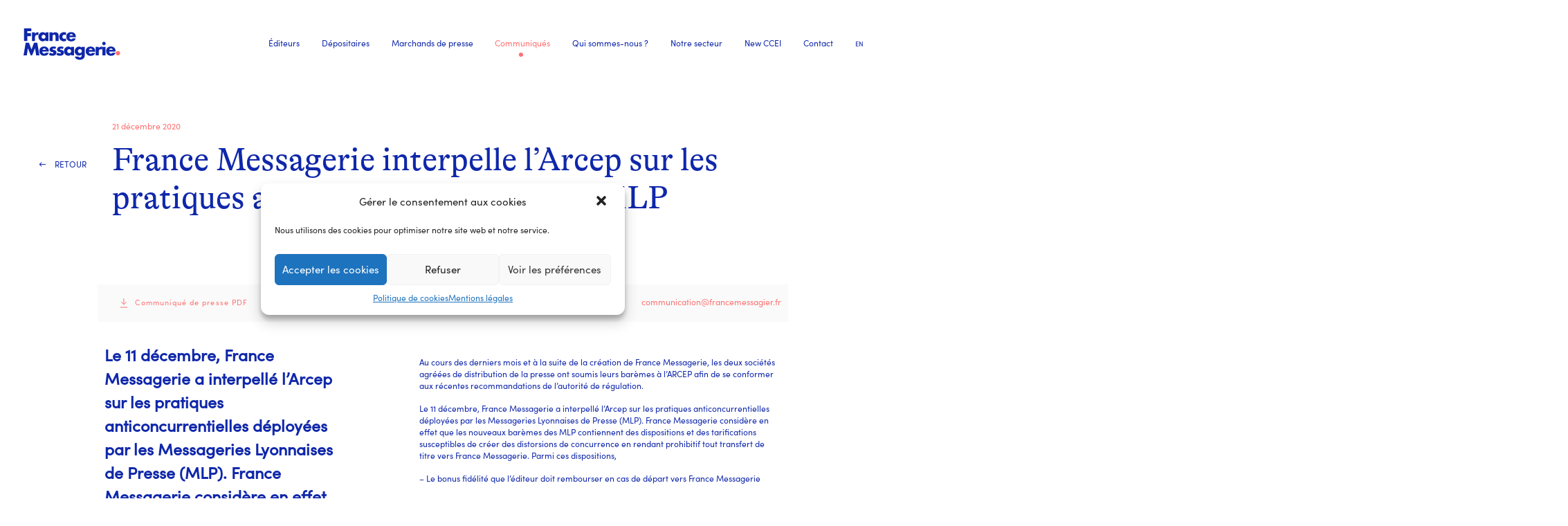

--- FILE ---
content_type: text/html; charset=UTF-8
request_url: https://fmwp10.francemessagerie.fr/france-messagerie-interpelle-larcep-sur-les-pratiques-anticoncurrentielles-des-mlp/
body_size: 59030
content:
<!DOCTYPE html>
<html lang="fr-FR">
<head>
	<meta charset="UTF-8">
	<meta name="viewport" content="width=device-width, initial-scale=1">
	<link rel="profile" href="http://gmpg.org/xfn/11">
		<meta name='robots' content='index, follow, max-image-preview:large, max-snippet:-1, max-video-preview:-1' />
<link rel="alternate" href="https://fmwp10.francemessagerie.fr/en/france-messagerie-calls-on-arcep-to-investigate-mlps-anti-competitive-practices/" hreflang="en" />
<link rel="alternate" href="https://fmwp10.francemessagerie.fr/france-messagerie-interpelle-larcep-sur-les-pratiques-anticoncurrentielles-des-mlp/" hreflang="fr" />

	<!-- This site is optimized with the Yoast SEO plugin v17.0 - https://yoast.com/wordpress/plugins/seo/ -->
	<title>France Messagerie interpelle l’Arcep sur les pratiques anticoncurrentielles des MLP - France Messagerie</title>
	<link rel="canonical" href="https://francemessagerie.fr/france-messagerie-interpelle-larcep-sur-les-pratiques-anticoncurrentielles-des-mlp/" />
	<meta property="og:locale" content="fr_FR" />
	<meta property="og:locale:alternate" content="en_GB" />
	<meta property="og:type" content="article" />
	<meta property="og:title" content="France Messagerie interpelle l’Arcep sur les pratiques anticoncurrentielles des MLP - France Messagerie" />
	<meta property="og:description" content="Au cours des derniers mois et à la suite de la création de France Messagerie, les deux sociétés agréées de distribution de la presse ont soumis leurs barèmes à l’ARCEP afin de se conformer aux récentes recommandations de l’autorité de régulation. Le 11 décembre,&hellip; Lire la suite" />
	<meta property="og:url" content="https://francemessagerie.fr/france-messagerie-interpelle-larcep-sur-les-pratiques-anticoncurrentielles-des-mlp/" />
	<meta property="og:site_name" content="France Messagerie" />
	<meta property="article:published_time" content="2020-12-21T16:27:00+00:00" />
	<meta property="article:modified_time" content="2021-12-06T14:59:17+00:00" />
	<meta name="twitter:card" content="summary_large_image" />
	<script type="application/ld+json" class="yoast-schema-graph">{"@context":"https://schema.org","@graph":[{"@type":"Organization","@id":"https://fmwp10bis.francemessagerie.fr/#organization","name":"France Messagerie","url":"https://fmwp10bis.francemessagerie.fr/","sameAs":[],"logo":{"@type":"ImageObject","@id":"https://fmwp10bis.francemessagerie.fr/#logo","inLanguage":"fr-FR","url":"","contentUrl":"","caption":"France Messagerie"},"image":{"@id":"https://fmwp10bis.francemessagerie.fr/#logo"}},{"@type":"WebSite","@id":"https://fmwp10bis.francemessagerie.fr/#website","url":"https://fmwp10bis.francemessagerie.fr/","name":"France Messagerie","description":"","publisher":{"@id":"https://fmwp10bis.francemessagerie.fr/#organization"},"potentialAction":[{"@type":"SearchAction","target":{"@type":"EntryPoint","urlTemplate":"https://fmwp10bis.francemessagerie.fr/?s={search_term_string}"},"query-input":"required name=search_term_string"}],"inLanguage":"fr-FR"},{"@type":"WebPage","@id":"https://francemessagerie.fr/france-messagerie-interpelle-larcep-sur-les-pratiques-anticoncurrentielles-des-mlp/#webpage","url":"https://francemessagerie.fr/france-messagerie-interpelle-larcep-sur-les-pratiques-anticoncurrentielles-des-mlp/","name":"France Messagerie interpelle l\u2019Arcep sur les pratiques anticoncurrentielles des MLP - France Messagerie","isPartOf":{"@id":"https://fmwp10bis.francemessagerie.fr/#website"},"datePublished":"2020-12-21T16:27:00+00:00","dateModified":"2021-12-06T14:59:17+00:00","breadcrumb":{"@id":"https://francemessagerie.fr/france-messagerie-interpelle-larcep-sur-les-pratiques-anticoncurrentielles-des-mlp/#breadcrumb"},"inLanguage":"fr-FR","potentialAction":[{"@type":"ReadAction","target":["https://francemessagerie.fr/france-messagerie-interpelle-larcep-sur-les-pratiques-anticoncurrentielles-des-mlp/"]}]},{"@type":"BreadcrumbList","@id":"https://francemessagerie.fr/france-messagerie-interpelle-larcep-sur-les-pratiques-anticoncurrentielles-des-mlp/#breadcrumb","itemListElement":[{"@type":"ListItem","position":1,"name":"Accueil","item":"https://fmwp10bis.francemessagerie.fr/"},{"@type":"ListItem","position":2,"name":"Nos communiqu\u00e9s","item":"https://fmwp10bis.francemessagerie.fr/communiques/"},{"@type":"ListItem","position":3,"name":"France Messagerie interpelle l\u2019Arcep sur les pratiques anticoncurrentielles des MLP"}]},{"@type":"Article","@id":"https://francemessagerie.fr/france-messagerie-interpelle-larcep-sur-les-pratiques-anticoncurrentielles-des-mlp/#article","isPartOf":{"@id":"https://francemessagerie.fr/france-messagerie-interpelle-larcep-sur-les-pratiques-anticoncurrentielles-des-mlp/#webpage"},"author":{"@id":"https://fmwp10bis.francemessagerie.fr/#/schema/person/5d44af85ebb0c971ff945830659711cd"},"headline":"France Messagerie interpelle l\u2019Arcep sur les pratiques anticoncurrentielles des MLP","datePublished":"2020-12-21T16:27:00+00:00","dateModified":"2021-12-06T14:59:17+00:00","mainEntityOfPage":{"@id":"https://francemessagerie.fr/france-messagerie-interpelle-larcep-sur-les-pratiques-anticoncurrentielles-des-mlp/#webpage"},"wordCount":602,"publisher":{"@id":"https://fmwp10bis.francemessagerie.fr/#organization"},"inLanguage":"fr-FR"},{"@type":"Person","@id":"https://fmwp10bis.francemessagerie.fr/#/schema/person/5d44af85ebb0c971ff945830659711cd","name":"St\u00e9phanie De Haldat"}]}</script>
	<!-- / Yoast SEO plugin. -->


<link rel='dns-prefetch' href='//www.google.com' />
<link rel='dns-prefetch' href='//s.w.org' />
<link rel="alternate" type="application/rss+xml" title="France Messagerie &raquo; Flux" href="https://fmwp10.francemessagerie.fr/feed/" />
<link rel="alternate" type="application/rss+xml" title="France Messagerie &raquo; Flux des commentaires" href="https://fmwp10.francemessagerie.fr/comments/feed/" />
		<script type="text/javascript">
			window._wpemojiSettings = {"baseUrl":"https:\/\/s.w.org\/images\/core\/emoji\/13.1.0\/72x72\/","ext":".png","svgUrl":"https:\/\/s.w.org\/images\/core\/emoji\/13.1.0\/svg\/","svgExt":".svg","source":{"concatemoji":"https:\/\/fmwp10.francemessagerie.fr\/wp-includes\/js\/wp-emoji-release.min.js?ver=f14d22"}};
			!function(e,a,t){var n,r,o,i=a.createElement("canvas"),p=i.getContext&&i.getContext("2d");function s(e,t){var a=String.fromCharCode;p.clearRect(0,0,i.width,i.height),p.fillText(a.apply(this,e),0,0);e=i.toDataURL();return p.clearRect(0,0,i.width,i.height),p.fillText(a.apply(this,t),0,0),e===i.toDataURL()}function c(e){var t=a.createElement("script");t.src=e,t.defer=t.type="text/javascript",a.getElementsByTagName("head")[0].appendChild(t)}for(o=Array("flag","emoji"),t.supports={everything:!0,everythingExceptFlag:!0},r=0;r<o.length;r++)t.supports[o[r]]=function(e){if(!p||!p.fillText)return!1;switch(p.textBaseline="top",p.font="600 32px Arial",e){case"flag":return s([127987,65039,8205,9895,65039],[127987,65039,8203,9895,65039])?!1:!s([55356,56826,55356,56819],[55356,56826,8203,55356,56819])&&!s([55356,57332,56128,56423,56128,56418,56128,56421,56128,56430,56128,56423,56128,56447],[55356,57332,8203,56128,56423,8203,56128,56418,8203,56128,56421,8203,56128,56430,8203,56128,56423,8203,56128,56447]);case"emoji":return!s([10084,65039,8205,55357,56613],[10084,65039,8203,55357,56613])}return!1}(o[r]),t.supports.everything=t.supports.everything&&t.supports[o[r]],"flag"!==o[r]&&(t.supports.everythingExceptFlag=t.supports.everythingExceptFlag&&t.supports[o[r]]);t.supports.everythingExceptFlag=t.supports.everythingExceptFlag&&!t.supports.flag,t.DOMReady=!1,t.readyCallback=function(){t.DOMReady=!0},t.supports.everything||(n=function(){t.readyCallback()},a.addEventListener?(a.addEventListener("DOMContentLoaded",n,!1),e.addEventListener("load",n,!1)):(e.attachEvent("onload",n),a.attachEvent("onreadystatechange",function(){"complete"===a.readyState&&t.readyCallback()})),(n=t.source||{}).concatemoji?c(n.concatemoji):n.wpemoji&&n.twemoji&&(c(n.twemoji),c(n.wpemoji)))}(window,document,window._wpemojiSettings);
		</script>
		<style type="text/css">
img.wp-smiley,
img.emoji {
	display: inline !important;
	border: none !important;
	box-shadow: none !important;
	height: 1em !important;
	width: 1em !important;
	margin: 0 .07em !important;
	vertical-align: -0.1em !important;
	background: none !important;
	padding: 0 !important;
}
</style>
	<link rel='stylesheet' id='wp-block-library-css'  href='https://fmwp10.francemessagerie.fr/wp-includes/css/dist/block-library/style.min.css?ver=f14d22' type='text/css' media='all' />
<link rel='stylesheet' id='contact-form-7-css'  href='/wp-content/plugins/contact-form-7/includes/css/styles.css?ver=5.4.2' type='text/css' media='all' />
<link rel='stylesheet' id='adblocks-common-css'  href='/wp-content/plugins/fm-acf-blocks/fmblocks.css?ver=0.3' type='text/css' media='screen' />
<link rel='stylesheet' id='cmplz-general-css'  href='/wp-content/plugins/complianz-gdpr/assets/css/cookieblocker.min.css?ver=6.5.3' type='text/css' media='all' />
<link rel='stylesheet' id='from-scratch-style-css'  href='/wp-content/themes/francemessagerie/style.css?ver=1.1' type='text/css' media='screen' />
<link rel='stylesheet' id='cf7cf-style-css'  href='/wp-content/plugins/cf7-conditional-fields/style.css?ver=2.0.4' type='text/css' media='all' />
<script type='text/javascript' src='https://fmwp10.francemessagerie.fr/wp-includes/js/jquery/jquery.min.js?ver=3.6.0' id='jquery-core-js'></script>
<script type='text/javascript' src='https://fmwp10.francemessagerie.fr/wp-includes/js/jquery/jquery-migrate.min.js?ver=3.3.2' id='jquery-migrate-js'></script>
<link rel="https://api.w.org/" href="https://fmwp10.francemessagerie.fr/wp-json/" /><link rel="alternate" type="application/json" href="https://fmwp10.francemessagerie.fr/wp-json/wp/v2/posts/1823" /><link rel="EditURI" type="application/rsd+xml" title="RSD" href="https://fmwp10.francemessagerie.fr/xmlrpc.php?rsd" />
<link rel="wlwmanifest" type="application/wlwmanifest+xml" href="https://fmwp10.francemessagerie.fr/wp-includes/wlwmanifest.xml" /> 

<link rel='shortlink' href='https://fmwp10.francemessagerie.fr/?p=1823' />
<link rel="alternate" type="application/json+oembed" href="https://fmwp10.francemessagerie.fr/wp-json/oembed/1.0/embed?url=https%3A%2F%2Ffmwp10.francemessagerie.fr%2Ffrance-messagerie-interpelle-larcep-sur-les-pratiques-anticoncurrentielles-des-mlp%2F" />
<link rel="alternate" type="text/xml+oembed" href="https://fmwp10.francemessagerie.fr/wp-json/oembed/1.0/embed?url=https%3A%2F%2Ffmwp10.francemessagerie.fr%2Ffrance-messagerie-interpelle-larcep-sur-les-pratiques-anticoncurrentielles-des-mlp%2F&#038;format=xml" />
<style>.cmplz-hidden{display:none!important;}</style>	<style>
		/* If using CSS vars
			
		:root {
			--primary_color: #0f27aa; 
			--secondary_color: #23252B;
			--accent_color: #FBFF00;
		}
		*/
	</style>
	<link rel="icon" href="/wp-content/uploads/2021/06/cropped-Favicon_France_Messagerie-32x32.png" sizes="32x32" />
<link rel="icon" href="/wp-content/uploads/2021/06/cropped-Favicon_France_Messagerie-192x192.png" sizes="192x192" />
<link rel="apple-touch-icon" href="/wp-content/uploads/2021/06/cropped-Favicon_France_Messagerie-180x180.png" />
<meta name="msapplication-TileImage" content="/wp-content/uploads/2021/06/cropped-Favicon_France_Messagerie-270x270.png" />
	<!-- Global site tag (gtag.js) - Google Analytics -->
	<script type="text/plain" data-service="google-analytics" data-category="statistics" async data-cmplz-src="https://www.googletagmanager.com/gtag/js?id=UA-171320323-1"></script>
	<script>
		window.dataLayer = window.dataLayer || [];
		function gtag(){dataLayer.push(arguments);}
		gtag('js', new Date());
		gtag('config', 'UA-171320323-1');
	</script>
</head>

<body data-cmplz=1 class="post-template-default single single-post postid-1823 single-format-standard wp-embed-responsive">

<div id="wrapper">

	
		
	<div class="skiplinks">
		<a href="#site_main">Go to main content</a>
				<a href="#site_nav">Go to main menu</a>
			</div>	
	<header role="banner" id="site_head" class="fmlight" >
		<div class="row inner justify-between" id="site_sticky_head">
			
			
						
			<div class="site-brand">
				
								
				<p class="site-title">
					<a href="https://fmwp10bis.francemessagerie.fr/" title="Go to Home Page">
					<span class="logo-off"><svg xmlns="http://www.w3.org/2000/svg" width="166" height="57" viewBox="0 0 166 57"><defs><style>.a{isolation:isolate;}.b{fill:currentColor;}.c{fill:#ff7171;}.d{fill:none;}</style></defs><g transform="translate(11.9 12)"><g transform="translate(1.099 -3)"><g class="a" transform="translate(0.827)"><path class="b" d="M15.1,11.186H9.36v3.067h5.233v4.041H9.36v7.2H4.589V7.145H15.1Z" transform="translate(-4.589 -7.145)"/></g><g class="a" transform="translate(12.146 5.599)"><path class="b" d="M31.6,20.774h4.406v2.044A5.063,5.063,0,0,1,37.735,21.1a4.646,4.646,0,0,1,2.385-.6H40.5a2.7,2.7,0,0,1,.474.048v4.211a4.185,4.185,0,0,0-1.9-.438,2.835,2.835,0,0,0-2.3.913,4.046,4.046,0,0,0-.767,2.665V33.26H31.6Z" transform="translate(-31.601 -20.506)"/></g><g class="a" transform="translate(21.541 5.478)"><path class="b" d="M64.149,20.6h4.43V33.091h-4.43V31.7a4.622,4.622,0,0,1-3.821,1.777,6.2,6.2,0,0,1-2.507-.5,6.04,6.04,0,0,1-2-1.4A6.453,6.453,0,0,1,54.5,29.464a7.231,7.231,0,0,1-.475-2.653,7.035,7.035,0,0,1,.462-2.543,6.54,6.54,0,0,1,1.29-2.106,6.085,6.085,0,0,1,1.972-1.424,6.016,6.016,0,0,1,2.531-.523,5.087,5.087,0,0,1,3.87,1.631ZM58.6,26.811a2.91,2.91,0,0,0,.815,2.045,2.674,2.674,0,0,0,.9.608,2.9,2.9,0,0,0,1.132.219,2.837,2.837,0,0,0,1.107-.219,2.684,2.684,0,0,0,.9-.608,3.164,3.164,0,0,0,.608-.9,2.628,2.628,0,0,0,.231-1.1,2.708,2.708,0,0,0-.231-1.107,3.118,3.118,0,0,0-.608-.913,2.684,2.684,0,0,0-.9-.608,2.837,2.837,0,0,0-1.107-.219,2.9,2.9,0,0,0-1.132.219,2.674,2.674,0,0,0-.9.608,3,3,0,0,0-.6.888A2.667,2.667,0,0,0,58.6,26.811Z" transform="translate(-54.023 -20.215)"/></g><g class="a" transform="translate(37.484 5.599)"><path class="b" d="M92.071,20.774h4.406v1.582A4.824,4.824,0,0,1,98.3,20.883a5.713,5.713,0,0,1,2.166-.377,5.424,5.424,0,0,1,2.251.425,4.5,4.5,0,0,1,1.594,1.205,3.476,3.476,0,0,1,.73,1.412,7.372,7.372,0,0,1,.194,1.777V33.26h-4.406v-6.3a6.821,6.821,0,0,0-.134-1.5,1.862,1.862,0,0,0-.475-.913,1.671,1.671,0,0,0-.657-.414,2.454,2.454,0,0,0-.779-.122,2.179,2.179,0,0,0-1.716.67,2.779,2.779,0,0,0-.6,1.91v6.67H92.071Z" transform="translate(-92.071 -20.506)"/></g><g class="a" transform="translate(51.553 5.478)"><path class="b" d="M135.552,24.645a4.076,4.076,0,0,0-2.312-.779,3.15,3.15,0,0,0-1.18.219,2.926,2.926,0,0,0-.962.621,2.837,2.837,0,0,0-.645.949,3.124,3.124,0,0,0-.231,1.229,3.058,3.058,0,0,0,.231,1.2,2.939,2.939,0,0,0,.633.949,2.768,2.768,0,0,0,.961.621,3.239,3.239,0,0,0,1.193.219,3.639,3.639,0,0,0,2.312-.852v3.749a7.794,7.794,0,0,1-3.091.706,7.316,7.316,0,0,1-2.592-.462,6.583,6.583,0,0,1-2.166-1.327,6.5,6.5,0,0,1-1.5-2.069,6.3,6.3,0,0,1-.56-2.69,6.717,6.717,0,0,1,.536-2.714,6.491,6.491,0,0,1,1.46-2.118,6.609,6.609,0,0,1,2.2-1.387,7.457,7.457,0,0,1,2.738-.5,6.549,6.549,0,0,1,2.97.682Z" transform="translate(-125.646 -20.215)"/></g><g class="a" transform="translate(61.873 5.404)"><path class="b" d="M154.73,27.489q0,2.848,2.678,2.848a2.391,2.391,0,0,0,2.166-1.168h4.26q-1.291,4.285-6.45,4.284a8.466,8.466,0,0,1-2.9-.475,6.456,6.456,0,0,1-2.251-1.351,6.007,6.007,0,0,1-1.448-2.093,6.968,6.968,0,0,1-.511-2.726A7.721,7.721,0,0,1,150.762,24a5.915,5.915,0,0,1,1.388-2.13,6.143,6.143,0,0,1,2.178-1.351,8.23,8.23,0,0,1,2.884-.475,8.06,8.06,0,0,1,2.848.475,5.768,5.768,0,0,1,2.142,1.375,5.987,5.987,0,0,1,1.339,2.2A8.734,8.734,0,0,1,164,27.027v.463Zm5.16-2.556a2.653,2.653,0,0,0-.9-1.485,2.793,2.793,0,0,0-3.322-.024,2.422,2.422,0,0,0-.815,1.509Z" transform="translate(-150.276 -20.041)"/></g><g class="a" transform="translate(0 20.768)"><path class="b" d="M2.614,75.06,5.729,56.707h4.722l3.675,9.785,3.651-9.785H22.5L25.616,75.06H20.869L19.287,64.5,14.955,75.06h-1.9L8.942,64.5,7.36,75.06Z" transform="translate(-2.614 -56.707)"/></g><g class="a" transform="translate(22.855 26.172)"><path class="b" d="M61.615,77.052q0,2.847,2.677,2.847a2.391,2.391,0,0,0,2.166-1.168h4.26q-1.29,4.284-6.45,4.283a8.476,8.476,0,0,1-2.9-.474,6.459,6.459,0,0,1-2.251-1.351A6.02,6.02,0,0,1,57.671,79.1a6.972,6.972,0,0,1-.511-2.726,7.706,7.706,0,0,1,.487-2.811,5.916,5.916,0,0,1,1.387-2.13,6.132,6.132,0,0,1,2.178-1.351A8.232,8.232,0,0,1,64.1,69.6a8.058,8.058,0,0,1,2.848.474,5.768,5.768,0,0,1,2.142,1.375,5.978,5.978,0,0,1,1.339,2.2,8.735,8.735,0,0,1,.462,2.932v.463Zm5.16-2.556a2.654,2.654,0,0,0-.9-1.485,2.792,2.792,0,0,0-3.322-.023,2.419,2.419,0,0,0-.815,1.509Z" transform="translate(-57.16 -69.604)"/></g><g class="a" transform="translate(36.705 26.172)"><path class="b" d="M99.267,73.279a5.145,5.145,0,0,0-2.385-.634,1.8,1.8,0,0,0-.986.244.747.747,0,0,0-.377.657.859.859,0,0,0,.061.352.627.627,0,0,0,.268.256,2.291,2.291,0,0,0,.608.219q.4.1,1.059.243a5.067,5.067,0,0,1,2.727,1.3,3.317,3.317,0,0,1,.9,2.4,4.35,4.35,0,0,1-.438,1.972,4.2,4.2,0,0,1-1.217,1.473,5.794,5.794,0,0,1-1.874.925,8.345,8.345,0,0,1-2.41.328,9.792,9.792,0,0,1-4.99-1.435l1.607-3.116a6.275,6.275,0,0,0,3.505,1.265,1.725,1.725,0,0,0,1-.268.8.8,0,0,0,.389-.682,1.136,1.136,0,0,0-.061-.4.654.654,0,0,0-.256-.292,2.022,2.022,0,0,0-.572-.244q-.378-.109-.986-.231a5.646,5.646,0,0,1-2.86-1.229,3.041,3.041,0,0,1-.815-2.251,4.434,4.434,0,0,1,.389-1.886,3.9,3.9,0,0,1,1.12-1.424,5.245,5.245,0,0,1,1.764-.9,7.864,7.864,0,0,1,2.3-.316,10.436,10.436,0,0,1,4.016.8Z" transform="translate(-90.212 -69.604)"/></g><g class="a" transform="translate(47.488 26.172)"><path class="b" d="M125,73.279a5.145,5.145,0,0,0-2.385-.634,1.8,1.8,0,0,0-.986.244.747.747,0,0,0-.378.657.859.859,0,0,0,.061.352.629.629,0,0,0,.268.256,2.28,2.28,0,0,0,.608.219q.4.1,1.059.243a5.067,5.067,0,0,1,2.726,1.3,3.317,3.317,0,0,1,.9,2.4,4.345,4.345,0,0,1-.438,1.972,4.2,4.2,0,0,1-1.217,1.473,5.786,5.786,0,0,1-1.874.925,8.345,8.345,0,0,1-2.41.328,9.789,9.789,0,0,1-4.99-1.435l1.607-3.116a6.273,6.273,0,0,0,3.505,1.265,1.725,1.725,0,0,0,1-.268.8.8,0,0,0,.39-.682,1.136,1.136,0,0,0-.061-.4.659.659,0,0,0-.256-.292,2.026,2.026,0,0,0-.572-.244q-.378-.109-.986-.231a5.646,5.646,0,0,1-2.86-1.229,3.041,3.041,0,0,1-.815-2.251,4.428,4.428,0,0,1,.39-1.886,3.9,3.9,0,0,1,1.12-1.424,5.249,5.249,0,0,1,1.764-.9,7.866,7.866,0,0,1,2.3-.316,10.439,10.439,0,0,1,4.016.8Z" transform="translate(-115.945 -69.604)"/></g><g class="a" transform="translate(58.563 26.244)"><path class="b" d="M152.5,70.167h4.429V82.653H152.5V81.266a4.623,4.623,0,0,1-3.822,1.777,6.2,6.2,0,0,1-2.507-.5,6.032,6.032,0,0,1-2-1.4,6.45,6.45,0,0,1-1.327-2.117,7.245,7.245,0,0,1-.475-2.653,7.036,7.036,0,0,1,.463-2.544,6.529,6.529,0,0,1,1.29-2.106A6.09,6.09,0,0,1,146.1,70.3a6.017,6.017,0,0,1,2.531-.523,5.085,5.085,0,0,1,3.871,1.631Zm-5.55,6.207a2.911,2.911,0,0,0,.815,2.044,2.668,2.668,0,0,0,.9.609,2.91,2.91,0,0,0,1.132.218,2.853,2.853,0,0,0,1.107-.218,2.679,2.679,0,0,0,.9-.609,3.144,3.144,0,0,0,.608-.9,2.629,2.629,0,0,0,.231-1.1,2.71,2.71,0,0,0-.231-1.107,3.1,3.1,0,0,0-.608-.913,2.7,2.7,0,0,0-.9-.609,2.853,2.853,0,0,0-1.107-.218,2.91,2.91,0,0,0-1.132.218,2.685,2.685,0,0,0-.9.609,3,3,0,0,0-.6.888A2.664,2.664,0,0,0,146.951,76.374Z" transform="translate(-142.375 -69.777)"/></g><g class="a" transform="translate(74.02 26.293)"><path class="b" d="M193.721,70.234V81.869a13.008,13.008,0,0,1-.122,1.874,8.13,8.13,0,0,1-.341,1.461,4.6,4.6,0,0,1-.913,1.5,6.133,6.133,0,0,1-1.5,1.2,7.923,7.923,0,0,1-1.984.8,10,10,0,0,1-5.075-.073,7.313,7.313,0,0,1-2.129-1.011,5.866,5.866,0,0,1-1.5-1.509,5,5,0,0,1-.779-1.886h4.965a1.981,1.981,0,0,0,2.093,1.242,2.8,2.8,0,0,0,2.13-.779,3.011,3.011,0,0,0,.742-2.166V81.333a7.353,7.353,0,0,1-.937.767,5.366,5.366,0,0,1-.913.5,4.412,4.412,0,0,1-.973.28,6.86,6.86,0,0,1-1.12.085,6.382,6.382,0,0,1-2.458-.463,5.681,5.681,0,0,1-3.2-3.274,7,7,0,0,1-.45-2.567,7.16,7.16,0,0,1,.487-2.665,6.852,6.852,0,0,1,1.327-2.142,6.055,6.055,0,0,1,4.515-1.96,4.842,4.842,0,0,1,3.724,1.656V70.234Zm-9.882,6.182a2.9,2.9,0,0,0,.815,2.044,2.663,2.663,0,0,0,.9.609,2.9,2.9,0,0,0,1.132.219,2.848,2.848,0,0,0,1.108-.219,2.666,2.666,0,0,0,.9-.609,3.108,3.108,0,0,0,.609-.913,2.8,2.8,0,0,0,0-2.227,3.05,3.05,0,0,0-.621-.9,2.811,2.811,0,0,0-.913-.608,2.771,2.771,0,0,0-1.083-.219,2.621,2.621,0,0,0-1.1.231,3.152,3.152,0,0,0-.9.608,2.874,2.874,0,0,0-.621.889A2.621,2.621,0,0,0,183.839,76.416Z" transform="translate(-179.262 -69.893)"/></g><g class="a" transform="translate(89.914 26.293)"><path class="b" d="M221.067,77.052q0,2.847,2.678,2.847a2.391,2.391,0,0,0,2.166-1.168h4.26q-1.29,4.284-6.451,4.283a8.476,8.476,0,0,1-2.9-.474,6.451,6.451,0,0,1-2.251-1.351,6.022,6.022,0,0,1-1.449-2.093,6.988,6.988,0,0,1-.511-2.726,7.715,7.715,0,0,1,.486-2.811,5.917,5.917,0,0,1,1.388-2.13,6.132,6.132,0,0,1,2.179-1.351,8.23,8.23,0,0,1,2.884-.474,8.056,8.056,0,0,1,2.848.474,5.76,5.76,0,0,1,2.142,1.375,5.972,5.972,0,0,1,1.339,2.2,8.724,8.724,0,0,1,.463,2.932v.463Zm5.161-2.556a2.66,2.66,0,0,0-.9-1.485A2.792,2.792,0,0,0,222,72.987a2.423,2.423,0,0,0-.815,1.509Z" transform="translate(-216.613 -69.604)"/></g><g class="a" transform="translate(104.298 26.366)"><path class="b" d="M251.523,70.336h4.406V72.38a5.062,5.062,0,0,1,1.728-1.716,4.654,4.654,0,0,1,2.385-.6h.378a2.634,2.634,0,0,1,.475.049v4.21a4.188,4.188,0,0,0-1.9-.437,2.836,2.836,0,0,0-2.3.912,4.048,4.048,0,0,0-.767,2.666v5.355h-4.406Z" transform="translate(-251.523 -70.068)"/></g><g class="a" transform="translate(113.742 19.355)"><path class="b" d="M274.062,55.82a2.4,2.4,0,0,1,.194-.962,2.528,2.528,0,0,1,1.327-1.327,2.469,2.469,0,0,1,1.923,0,2.529,2.529,0,0,1,1.327,1.327,2.469,2.469,0,0,1,0,1.923,2.525,2.525,0,0,1-1.327,1.327,2.469,2.469,0,0,1-1.923,0,2.524,2.524,0,0,1-1.327-1.327A2.393,2.393,0,0,1,274.062,55.82Zm4.7,4.8V73.1h-4.405V60.615Z" transform="translate(-274.062 -53.337)"/></g><g class="a" transform="translate(119.364 26.172)"><path class="b" d="M291.934,77.052q0,2.847,2.678,2.847a2.392,2.392,0,0,0,2.166-1.168h4.26q-1.291,4.284-6.451,4.283a8.474,8.474,0,0,1-2.9-.474,6.452,6.452,0,0,1-2.251-1.351A6.021,6.021,0,0,1,287.99,79.1a6.98,6.98,0,0,1-.511-2.726,7.7,7.7,0,0,1,.487-2.811,5.921,5.921,0,0,1,1.387-2.13,6.136,6.136,0,0,1,2.178-1.351,8.235,8.235,0,0,1,2.885-.474,8.06,8.06,0,0,1,2.848.474,5.763,5.763,0,0,1,2.142,1.375,5.979,5.979,0,0,1,1.339,2.2,8.735,8.735,0,0,1,.462,2.932v.463Zm5.16-2.556a2.657,2.657,0,0,0-.9-1.485,2.791,2.791,0,0,0-3.322-.023,2.421,2.421,0,0,0-.816,1.509Z" transform="translate(-287.479 -69.604)"/></g><circle class="c" cx="3.084" cy="3.084" r="3.084" transform="translate(133.364 32.791)"/></g><rect class="d" width="166" height="53" transform="translate(-11.9 -12)"/></g></svg></span>
<span class="logo"><svg xmlns="http://www.w3.org/2000/svg" width="166" height="57" viewBox="0 0 166 57"><defs><style>.a{isolation:isolate;}.b{fill:#fff;}.c{fill:#ff7171;}.d{fill:none;}</style></defs><g transform="translate(15.9 12)"><g transform="translate(-2.9 -3)"><g class="a" transform="translate(0.827)"><path class="b" d="M15.1,11.186H9.36v3.067h5.233v4.041H9.36v7.2H4.589V7.145H15.1Z" transform="translate(-4.589 -7.145)"/></g><g class="a" transform="translate(12.146 5.599)"><path class="b" d="M31.6,20.774h4.406v2.044A5.063,5.063,0,0,1,37.735,21.1a4.646,4.646,0,0,1,2.385-.6H40.5a2.7,2.7,0,0,1,.474.048v4.211a4.185,4.185,0,0,0-1.9-.438,2.835,2.835,0,0,0-2.3.913,4.046,4.046,0,0,0-.767,2.665V33.26H31.6Z" transform="translate(-31.601 -20.506)"/></g><g class="a" transform="translate(21.541 5.478)"><path class="b" d="M64.149,20.6h4.43V33.091h-4.43V31.7a4.622,4.622,0,0,1-3.821,1.777,6.2,6.2,0,0,1-2.507-.5,6.04,6.04,0,0,1-2-1.4A6.453,6.453,0,0,1,54.5,29.464a7.231,7.231,0,0,1-.475-2.653,7.035,7.035,0,0,1,.462-2.543,6.54,6.54,0,0,1,1.29-2.106,6.085,6.085,0,0,1,1.972-1.424,6.016,6.016,0,0,1,2.531-.523,5.087,5.087,0,0,1,3.87,1.631ZM58.6,26.811a2.91,2.91,0,0,0,.815,2.045,2.674,2.674,0,0,0,.9.608,2.9,2.9,0,0,0,1.132.219,2.837,2.837,0,0,0,1.107-.219,2.684,2.684,0,0,0,.9-.608,3.164,3.164,0,0,0,.608-.9,2.628,2.628,0,0,0,.231-1.1,2.708,2.708,0,0,0-.231-1.107,3.118,3.118,0,0,0-.608-.913,2.684,2.684,0,0,0-.9-.608,2.837,2.837,0,0,0-1.107-.219,2.9,2.9,0,0,0-1.132.219,2.674,2.674,0,0,0-.9.608,3,3,0,0,0-.6.888A2.667,2.667,0,0,0,58.6,26.811Z" transform="translate(-54.023 -20.215)"/></g><g class="a" transform="translate(37.484 5.599)"><path class="b" d="M92.071,20.774h4.406v1.582A4.824,4.824,0,0,1,98.3,20.883a5.713,5.713,0,0,1,2.166-.377,5.424,5.424,0,0,1,2.251.425,4.5,4.5,0,0,1,1.594,1.205,3.476,3.476,0,0,1,.73,1.412,7.372,7.372,0,0,1,.194,1.777V33.26h-4.406v-6.3a6.821,6.821,0,0,0-.134-1.5,1.862,1.862,0,0,0-.475-.913,1.671,1.671,0,0,0-.657-.414,2.454,2.454,0,0,0-.779-.122,2.179,2.179,0,0,0-1.716.67,2.779,2.779,0,0,0-.6,1.91v6.67H92.071Z" transform="translate(-92.071 -20.506)"/></g><g class="a" transform="translate(51.553 5.478)"><path class="b" d="M135.552,24.645a4.076,4.076,0,0,0-2.312-.779,3.15,3.15,0,0,0-1.18.219,2.926,2.926,0,0,0-.962.621,2.837,2.837,0,0,0-.645.949,3.124,3.124,0,0,0-.231,1.229,3.058,3.058,0,0,0,.231,1.2,2.939,2.939,0,0,0,.633.949,2.768,2.768,0,0,0,.961.621,3.239,3.239,0,0,0,1.193.219,3.639,3.639,0,0,0,2.312-.852v3.749a7.794,7.794,0,0,1-3.091.706,7.316,7.316,0,0,1-2.592-.462,6.583,6.583,0,0,1-2.166-1.327,6.5,6.5,0,0,1-1.5-2.069,6.3,6.3,0,0,1-.56-2.69,6.717,6.717,0,0,1,.536-2.714,6.491,6.491,0,0,1,1.46-2.118,6.609,6.609,0,0,1,2.2-1.387,7.457,7.457,0,0,1,2.738-.5,6.549,6.549,0,0,1,2.97.682Z" transform="translate(-125.646 -20.215)"/></g><g class="a" transform="translate(61.873 5.404)"><path class="b" d="M154.73,27.489q0,2.848,2.678,2.848a2.391,2.391,0,0,0,2.166-1.168h4.26q-1.291,4.285-6.45,4.284a8.466,8.466,0,0,1-2.9-.475,6.456,6.456,0,0,1-2.251-1.351,6.007,6.007,0,0,1-1.448-2.093,6.968,6.968,0,0,1-.511-2.726A7.721,7.721,0,0,1,150.762,24a5.915,5.915,0,0,1,1.388-2.13,6.143,6.143,0,0,1,2.178-1.351,8.23,8.23,0,0,1,2.884-.475,8.06,8.06,0,0,1,2.848.475,5.768,5.768,0,0,1,2.142,1.375,5.987,5.987,0,0,1,1.339,2.2A8.734,8.734,0,0,1,164,27.027v.463Zm5.16-2.556a2.653,2.653,0,0,0-.9-1.485,2.793,2.793,0,0,0-3.322-.024,2.422,2.422,0,0,0-.815,1.509Z" transform="translate(-150.276 -20.041)"/></g><g class="a" transform="translate(0 20.768)"><path class="b" d="M2.614,75.06,5.729,56.707h4.722l3.675,9.785,3.651-9.785H22.5L25.616,75.06H20.869L19.287,64.5,14.955,75.06h-1.9L8.942,64.5,7.36,75.06Z" transform="translate(-2.614 -56.707)"/></g><g class="a" transform="translate(22.855 26.172)"><path class="b" d="M61.615,77.052q0,2.847,2.677,2.847a2.391,2.391,0,0,0,2.166-1.168h4.26q-1.29,4.284-6.45,4.283a8.476,8.476,0,0,1-2.9-.474,6.459,6.459,0,0,1-2.251-1.351A6.02,6.02,0,0,1,57.671,79.1a6.972,6.972,0,0,1-.511-2.726,7.706,7.706,0,0,1,.487-2.811,5.916,5.916,0,0,1,1.387-2.13,6.132,6.132,0,0,1,2.178-1.351A8.232,8.232,0,0,1,64.1,69.6a8.058,8.058,0,0,1,2.848.474,5.768,5.768,0,0,1,2.142,1.375,5.978,5.978,0,0,1,1.339,2.2,8.735,8.735,0,0,1,.462,2.932v.463Zm5.16-2.556a2.654,2.654,0,0,0-.9-1.485,2.792,2.792,0,0,0-3.322-.023,2.419,2.419,0,0,0-.815,1.509Z" transform="translate(-57.16 -69.604)"/></g><g class="a" transform="translate(36.705 26.172)"><path class="b" d="M99.267,73.279a5.145,5.145,0,0,0-2.385-.634,1.8,1.8,0,0,0-.986.244.747.747,0,0,0-.377.657.859.859,0,0,0,.061.352.627.627,0,0,0,.268.256,2.291,2.291,0,0,0,.608.219q.4.1,1.059.243a5.067,5.067,0,0,1,2.727,1.3,3.317,3.317,0,0,1,.9,2.4,4.35,4.35,0,0,1-.438,1.972,4.2,4.2,0,0,1-1.217,1.473,5.794,5.794,0,0,1-1.874.925,8.345,8.345,0,0,1-2.41.328,9.792,9.792,0,0,1-4.99-1.435l1.607-3.116a6.275,6.275,0,0,0,3.505,1.265,1.725,1.725,0,0,0,1-.268.8.8,0,0,0,.389-.682,1.136,1.136,0,0,0-.061-.4.654.654,0,0,0-.256-.292,2.022,2.022,0,0,0-.572-.244q-.378-.109-.986-.231a5.646,5.646,0,0,1-2.86-1.229,3.041,3.041,0,0,1-.815-2.251,4.434,4.434,0,0,1,.389-1.886,3.9,3.9,0,0,1,1.12-1.424,5.245,5.245,0,0,1,1.764-.9,7.864,7.864,0,0,1,2.3-.316,10.436,10.436,0,0,1,4.016.8Z" transform="translate(-90.212 -69.604)"/></g><g class="a" transform="translate(47.488 26.172)"><path class="b" d="M125,73.279a5.145,5.145,0,0,0-2.385-.634,1.8,1.8,0,0,0-.986.244.747.747,0,0,0-.378.657.859.859,0,0,0,.061.352.629.629,0,0,0,.268.256,2.28,2.28,0,0,0,.608.219q.4.1,1.059.243a5.067,5.067,0,0,1,2.726,1.3,3.317,3.317,0,0,1,.9,2.4,4.345,4.345,0,0,1-.438,1.972,4.2,4.2,0,0,1-1.217,1.473,5.786,5.786,0,0,1-1.874.925,8.345,8.345,0,0,1-2.41.328,9.789,9.789,0,0,1-4.99-1.435l1.607-3.116a6.273,6.273,0,0,0,3.505,1.265,1.725,1.725,0,0,0,1-.268.8.8,0,0,0,.39-.682,1.136,1.136,0,0,0-.061-.4.659.659,0,0,0-.256-.292,2.026,2.026,0,0,0-.572-.244q-.378-.109-.986-.231a5.646,5.646,0,0,1-2.86-1.229,3.041,3.041,0,0,1-.815-2.251,4.428,4.428,0,0,1,.39-1.886,3.9,3.9,0,0,1,1.12-1.424,5.249,5.249,0,0,1,1.764-.9,7.866,7.866,0,0,1,2.3-.316,10.439,10.439,0,0,1,4.016.8Z" transform="translate(-115.945 -69.604)"/></g><g class="a" transform="translate(58.563 26.244)"><path class="b" d="M152.5,70.167h4.429V82.653H152.5V81.266a4.623,4.623,0,0,1-3.822,1.777,6.2,6.2,0,0,1-2.507-.5,6.032,6.032,0,0,1-2-1.4,6.45,6.45,0,0,1-1.327-2.117,7.245,7.245,0,0,1-.475-2.653,7.036,7.036,0,0,1,.463-2.544,6.529,6.529,0,0,1,1.29-2.106A6.09,6.09,0,0,1,146.1,70.3a6.017,6.017,0,0,1,2.531-.523,5.085,5.085,0,0,1,3.871,1.631Zm-5.55,6.207a2.911,2.911,0,0,0,.815,2.044,2.668,2.668,0,0,0,.9.609,2.91,2.91,0,0,0,1.132.218,2.853,2.853,0,0,0,1.107-.218,2.679,2.679,0,0,0,.9-.609,3.144,3.144,0,0,0,.608-.9,2.629,2.629,0,0,0,.231-1.1,2.71,2.71,0,0,0-.231-1.107,3.1,3.1,0,0,0-.608-.913,2.7,2.7,0,0,0-.9-.609,2.853,2.853,0,0,0-1.107-.218,2.91,2.91,0,0,0-1.132.218,2.685,2.685,0,0,0-.9.609,3,3,0,0,0-.6.888A2.664,2.664,0,0,0,146.951,76.374Z" transform="translate(-142.375 -69.777)"/></g><g class="a" transform="translate(74.02 26.293)"><path class="b" d="M193.721,70.234V81.869a13.008,13.008,0,0,1-.122,1.874,8.13,8.13,0,0,1-.341,1.461,4.6,4.6,0,0,1-.913,1.5,6.133,6.133,0,0,1-1.5,1.2,7.923,7.923,0,0,1-1.984.8,10,10,0,0,1-5.075-.073,7.313,7.313,0,0,1-2.129-1.011,5.866,5.866,0,0,1-1.5-1.509,5,5,0,0,1-.779-1.886h4.965a1.981,1.981,0,0,0,2.093,1.242,2.8,2.8,0,0,0,2.13-.779,3.011,3.011,0,0,0,.742-2.166V81.333a7.353,7.353,0,0,1-.937.767,5.366,5.366,0,0,1-.913.5,4.412,4.412,0,0,1-.973.28,6.86,6.86,0,0,1-1.12.085,6.382,6.382,0,0,1-2.458-.463,5.681,5.681,0,0,1-3.2-3.274,7,7,0,0,1-.45-2.567,7.16,7.16,0,0,1,.487-2.665,6.852,6.852,0,0,1,1.327-2.142,6.055,6.055,0,0,1,4.515-1.96,4.842,4.842,0,0,1,3.724,1.656V70.234Zm-9.882,6.182a2.9,2.9,0,0,0,.815,2.044,2.663,2.663,0,0,0,.9.609,2.9,2.9,0,0,0,1.132.219,2.848,2.848,0,0,0,1.108-.219,2.666,2.666,0,0,0,.9-.609,3.108,3.108,0,0,0,.609-.913,2.8,2.8,0,0,0,0-2.227,3.05,3.05,0,0,0-.621-.9,2.811,2.811,0,0,0-.913-.608,2.771,2.771,0,0,0-1.083-.219,2.621,2.621,0,0,0-1.1.231,3.152,3.152,0,0,0-.9.608,2.874,2.874,0,0,0-.621.889A2.621,2.621,0,0,0,183.839,76.416Z" transform="translate(-179.262 -69.893)"/></g><g class="a" transform="translate(89.67 26.172)"><path class="b" d="M221.067,77.052q0,2.847,2.678,2.847a2.391,2.391,0,0,0,2.166-1.168h4.26q-1.29,4.284-6.451,4.283a8.476,8.476,0,0,1-2.9-.474,6.451,6.451,0,0,1-2.251-1.351,6.022,6.022,0,0,1-1.449-2.093,6.988,6.988,0,0,1-.511-2.726,7.715,7.715,0,0,1,.486-2.811,5.917,5.917,0,0,1,1.388-2.13,6.132,6.132,0,0,1,2.179-1.351,8.23,8.23,0,0,1,2.884-.474,8.056,8.056,0,0,1,2.848.474,5.76,5.76,0,0,1,2.142,1.375,5.972,5.972,0,0,1,1.339,2.2,8.724,8.724,0,0,1,.463,2.932v.463Zm5.161-2.556a2.66,2.66,0,0,0-.9-1.485A2.792,2.792,0,0,0,222,72.987a2.423,2.423,0,0,0-.815,1.509Z" transform="translate(-216.613 -69.604)"/></g><g class="a" transform="translate(104.298 26.366)"><path class="b" d="M251.523,70.336h4.406V72.38a5.062,5.062,0,0,1,1.728-1.716,4.654,4.654,0,0,1,2.385-.6h.378a2.634,2.634,0,0,1,.475.049v4.21a4.188,4.188,0,0,0-1.9-.437,2.836,2.836,0,0,0-2.3.912,4.048,4.048,0,0,0-.767,2.666v5.355h-4.406Z" transform="translate(-251.523 -70.068)"/></g><g class="a" transform="translate(113.742 19.355)"><path class="b" d="M274.062,55.82a2.4,2.4,0,0,1,.194-.962,2.528,2.528,0,0,1,1.327-1.327,2.469,2.469,0,0,1,1.923,0,2.529,2.529,0,0,1,1.327,1.327,2.469,2.469,0,0,1,0,1.923,2.525,2.525,0,0,1-1.327,1.327,2.469,2.469,0,0,1-1.923,0,2.524,2.524,0,0,1-1.327-1.327A2.393,2.393,0,0,1,274.062,55.82Zm4.7,4.8V73.1h-4.405V60.615Z" transform="translate(-274.062 -53.337)"/></g><g class="a" transform="translate(119.364 26.172)"><path class="b" d="M291.934,77.052q0,2.847,2.678,2.847a2.392,2.392,0,0,0,2.166-1.168h4.26q-1.291,4.284-6.451,4.283a8.474,8.474,0,0,1-2.9-.474,6.452,6.452,0,0,1-2.251-1.351A6.021,6.021,0,0,1,287.99,79.1a6.98,6.98,0,0,1-.511-2.726,7.7,7.7,0,0,1,.487-2.811,5.921,5.921,0,0,1,1.387-2.13,6.136,6.136,0,0,1,2.178-1.351,8.235,8.235,0,0,1,2.885-.474,8.06,8.06,0,0,1,2.848.474,5.763,5.763,0,0,1,2.142,1.375,5.979,5.979,0,0,1,1.339,2.2,8.735,8.735,0,0,1,.462,2.932v.463Zm5.16-2.556a2.657,2.657,0,0,0-.9-1.485,2.791,2.791,0,0,0-3.322-.023,2.421,2.421,0,0,0-.816,1.509Z" transform="translate(-287.479 -69.604)"/></g><circle class="b" cx="3.084" cy="3.084" r="3.084" transform="translate(133.363 32.791)"/></g><circle class="c" cx="3.084" cy="3.084" r="3.084" transform="translate(110.364 15.791)"/><rect class="d" width="166" height="53" transform="translate(-15.9 -12)"/></g></svg></span>					</a>
				</p>
											
			</div>			
						
						<nav class="site-nav" role="navigation" aria-label="Main Menu" id="site_nav">
				<button class="burger" id="menu_toggle" type="button"><span>&hellip;</span></button>
				<ul id="menu-principal" class="main-menu"><li id="menu-item-1470" class="menu-item menu-item-type-post_type menu-item-object-page menu-item-1470 "><a href="https://fmwp10.francemessagerie.fr/editeurs/">Éditeurs</a></li>
<li id="menu-item-1471" class="menu-item menu-item-type-post_type menu-item-object-page menu-item-1471 "><a href="https://fmwp10.francemessagerie.fr/depositaires/">Dépositaires</a></li>
<li id="menu-item-1472" class="menu-item menu-item-type-post_type menu-item-object-page menu-item-1472 "><a href="https://fmwp10.francemessagerie.fr/diffuseurs/">Marchands de presse</a></li>
<li id="menu-item-51" class="blog menu-item menu-item-type-post_type menu-item-object-page menu-item-51 current-menu-item"><a href="https://fmwp10.francemessagerie.fr/communiques/">Communiqués</a></li>
<li id="menu-item-52" class="who menu-item menu-item-type-post_type menu-item-object-page menu-item-52 "><a href="https://fmwp10.francemessagerie.fr/qui-sommes-nous/">Qui sommes-nous ?</a></li>
<li id="menu-item-1592" class="menu-item menu-item-type-post_type menu-item-object-page menu-item-1592 "><a href="https://fmwp10.francemessagerie.fr/notre-secteur/">Notre secteur</a></li>
<li id="menu-item-10154" class="menu-item menu-item-type-post_type menu-item-object-page menu-item-10154 "><a href="https://fmwp10.francemessagerie.fr/new-ccei/">New CCEI</a></li>
<li id="menu-item-1474" class="menu-item menu-item-type-post_type menu-item-object-page menu-item-1474 "><a href="https://fmwp10.francemessagerie.fr/contact/">Contact</a></li>
<li id="menu-item-4279-en" class="lang-item lang-item-14 lang-item-en lang-item-first menu-item menu-item-type-custom menu-item-object-custom menu-item-4279-en "><a href="https://fmwp10.francemessagerie.fr/en/france-messagerie-calls-on-arcep-to-investigate-mlps-anti-competitive-practices/" hreflang="en-GB" lang="en-GB">EN</a></li>
</ul>				<div class="menu-panel">
					<div class="row flexwrapper">
						<ul id="menu-principal-1" class="main-menu"><li class="menu-item menu-item-type-post_type menu-item-object-page menu-item-1470 "><a href="https://fmwp10.francemessagerie.fr/editeurs/">Éditeurs</a></li>
<li class="menu-item menu-item-type-post_type menu-item-object-page menu-item-1471 "><a href="https://fmwp10.francemessagerie.fr/depositaires/">Dépositaires</a></li>
<li class="menu-item menu-item-type-post_type menu-item-object-page menu-item-1472 "><a href="https://fmwp10.francemessagerie.fr/diffuseurs/">Marchands de presse</a></li>
<li class="blog menu-item menu-item-type-post_type menu-item-object-page menu-item-51 current-menu-item"><a href="https://fmwp10.francemessagerie.fr/communiques/">Communiqués</a></li>
<li class="who menu-item menu-item-type-post_type menu-item-object-page menu-item-52 "><a href="https://fmwp10.francemessagerie.fr/qui-sommes-nous/">Qui sommes-nous ?</a></li>
<li class="menu-item menu-item-type-post_type menu-item-object-page menu-item-1592 "><a href="https://fmwp10.francemessagerie.fr/notre-secteur/">Notre secteur</a></li>
<li class="menu-item menu-item-type-post_type menu-item-object-page menu-item-10154 "><a href="https://fmwp10.francemessagerie.fr/new-ccei/">New CCEI</a></li>
<li class="menu-item menu-item-type-post_type menu-item-object-page menu-item-1474 "><a href="https://fmwp10.francemessagerie.fr/contact/">Contact</a></li>
<li class="lang-item lang-item-14 lang-item-en lang-item-first menu-item menu-item-type-custom menu-item-object-custom menu-item-4279-en "><a href="https://fmwp10.francemessagerie.fr/en/france-messagerie-calls-on-arcep-to-investigate-mlps-anti-competitive-practices/" hreflang="en-GB" lang="en-GB">EN</a></li>
</ul>						<div class="menu-sidebar">
							<div id="text-13" class="widget-container widget_text"><p class="widget-title">Nos adresses :</p>			<div class="textwidget"><p>Adresse siège social France Messagerie<strong><br />
</strong>2-22 place des Vins-de-France<br />
CS 90807<br />
75603 PARIS cedex 12</p>
<p>Accès visiteurs<strong><br />
</strong>20 place des Vins-de-France<br />
75012 PARIS</p>
<p>Adresse Livraisons<strong><br />
</strong>20 place des Vins-de-France<br />
75012 PARIS</p>
</div>
		</div>						</div>
					</div>
				</div>
			</nav>
			
		</div>
	</header>
	
	<main class="content-area" role="main" id="site_main">					
				<div class="page-wrap">
				
					<div class="page-content">
				
					<a id="fmback" href="#" onclick="event.preventDefault();history.back()">RETOUR</a>
					
										<div class="page-banner">
						<div class="inner">
																<div class="post-meta">
										<p class="meta-infos">
											21 décembre 2020																																</p>
									</div>	
														<h1 class="page-title">
							France Messagerie interpelle l’Arcep sur les pratiques anticoncurrentielles des MLP									
															</h1>
							
													</div>
					</div>					
 					
					<div class="fmoutils"><div class="fmgauche"><div class="wp-block-button is-style-down"><a class="wp-block-button__link" href="/wp-content/uploads/2021/03/2020-12-21-CP_France_Messagerie_interpelle_l-Arcep-pratiques-anticoncurrentielles.pdf" target="_blank">Communiqué de presse PDF</a></div></div><div class="fmdroite"><span class="fmmail"><a href="mailto:c&#111;m&#109;&#117;&#110;ic&#97;tio&#110;&#64;f&#114;&#97;&#110;&#99;&#101;&#109;es&#115;agi&#101;&#114;.fr">&#99;&#111;mmu&#110;ica&#116;&#105;o&#110;&#64;fr&#97;&#110;&#99;em&#101;s&#115;a&#103;&#105;e&#114;.&#102;&#114;</a></span></div></div>					
	
								
										<div class="wp-block-columns columns-2">
					<div class="fmchapo wp-block-column">				
						<div>Le 11 décembre, France Messagerie a interpellé l’Arcep sur les pratiques anticoncurrentielles déployées par les Messageries Lyonnaises de Presse (MLP). France Messagerie considère en effet que les nouveaux barèmes des MLP contiennent des dispositions et des tarifications susceptibles de créer des distorsions de concurrence en rendant prohibitif tout transfert de titre vers France Messagerie.</div>					</div>
					<div class="fmcontent wp-block-column">
						
<p id="viewer-foo">Au cours des derniers mois et à la suite de la création de France Messagerie, les deux sociétés agréées de distribution de la presse ont soumis leurs barèmes à l’ARCEP afin de se conformer aux récentes recommandations de l’autorité de régulation.</p>



<p id="viewer-dia1j">Le 11 décembre, France Messagerie a interpellé l’Arcep sur les pratiques anticoncurrentielles déployées par les Messageries Lyonnaises de Presse (MLP). France Messagerie considère en effet que les nouveaux barèmes des MLP contiennent des dispositions et des tarifications susceptibles de créer des distorsions de concurrence en rendant prohibitif tout transfert de titre vers France Messagerie. Parmi ces dispositions,</p>



<p id="viewer-9v6j2">&#8211; Le bonus fidélité que l’éditeur doit rembourser en cas de départ vers France Messagerie</p>



<p id="viewer-560eg">&#8211; Le maintien d’éléments de remise liés au groupe, contraire aux recommandations de l’autorité de régulation.</p>



<p id="viewer-bihuo">Par ailleurs, les MLP semblent pratiquer un coût au drop inférieur à ce qu’il devrait être facturé aux éditeurs, compte tenu des récentes évolutions de parts de marché entre les deux messageries.</p>



<p id="viewer-925if">En l’état, les pratiques actuelles des MLP, prises isolément ou de manière combinée, représentent un obstacle majeur au transfert de titres des éditeurs de presse vers France Messagerie et fragilisent par ricochet son activité et sa pérennité. Aujourd’hui, alors que chaque éditeur de publications doit se positionner sur le choix d’une messagerie compte tenu de la disparition de la coopérative des magazines (CDM) d’ici le 31 décembre, il existe un risque majeur et avéré puisque certains éditeurs sont dans l’incapacité de transférer certains de leurs titres chez France Messagerie alors que les conditions de distribution y seraient plus favorables.</p>



<p id="viewer-2gjco">Dans ce contexte, il n’est pas supportable que les MLP puissent continuent de pratiquer, pour les publications sur lesquelles elles sont en concurrence directe avec France Messagerie, des tarifs et des remises qui sont injustifiés et ne correspondent pas à une équation économique équilibrée, dans le seul but d’attirer de nouveaux éditeurs de presse ou d’empêcher des éditeurs de se tourner vers son concurrent, au mépris du principe de concurrence loyale rappelé par l’ARCEP ses différents avis.</p>



<p id="viewer-96ffo">A très court terme, et avant le 31 décembre 2020, date à laquelle les éditeurs doivent exprimer leur choix entre les messageries, France Messagerie demande à l’ARCEP&nbsp;</p>



<p id="viewer-de3t9">(i) de lever le doute relatif à l’effet rétroactif des&nbsp;<em>bonus de fidélité</em>&nbsp;sur des éditeurs qui décideraient de quitter les MLP suite à la mise en œuvre de leur nouveau barème ;</p>



<p id="viewer-9eogq">(ii) de lever le doute quant à la possibilité pour les MLP d’introduire des éléments de barème au niveau de l’éditeur et non pas du titre ;&nbsp;</p>



<p id="viewer-7drek">(iii) de lever le doute relatif à la méthodologie utilisée par les MLP pour le calcul du&nbsp;<em>drop</em>&nbsp;inscrit dans leurs barèmes.&nbsp;</p>



<p id="viewer-5hfu9">Ces éléments sont indispensables au choix libre et éclairé de la messagerie par chaque éditeur et à l’objectif de concurrence loyale fixé par l’ARCEP. France Messagerie salue le travail de réorganisation de la filière qui est en cours et regrette que des pratiques héritées du passé continuent de subsister.&nbsp;</p>
					</div>
				</div>			
								
					</div>
									
				</div>
				
		</main> 		
	
		<footer role="contentinfo" id="site_foot">
			
			<div class="row ">
				<div class="footer-content">				
					
					<div><div id="text-13" class="widget-container widget_text"><p class="widget-title">Nos adresses :</p>			<div class="textwidget"><p>Adresse siège social France Messagerie<strong><br />
</strong>2-22 place des Vins-de-France<br />
CS 90807<br />
75603 PARIS cedex 12</p>
<p>Accès visiteurs<strong><br />
</strong>20 place des Vins-de-France<br />
75012 PARIS</p>
<p>Adresse Livraisons<strong><br />
</strong>20 place des Vins-de-France<br />
75012 PARIS</p>
</div>
		</div></div><div><div id="custom_html-5" class="widget_text widget-container widget_custom_html"><div class="textwidget custom-html-widget"><p class="widget-title">Nos solutions
</p>
<div class="wp-block-columns columns-2">
<div class="wp-block-column">
<p>
	<a href="https://pressmine.fr/login?returnUrl=%2Fpage%2Ftdb" target="_blank" rel="noopener">Pressmine</a>
</p>
<p>
	<a href="https://outils.francemessagerie.fr/" target="_blank" rel="noopener">Sesame</a>
</p>
<p>
	<a href="https://pdif.zeens.press/" target="_blank" rel="noopener">Portail diffuseurs</a>
</p>
</div>
	<div class="wp-block-column">
<p>
	<a href="https://sp3plus.francemessagerie.fr" target="_blank" rel="noopener">SP3 plus</a>
</p>
<p>
	<a href="https://reassort.pressmine.fr/" target="_blank" rel="noopener">Réassort</a>
</p>
	</div>
</div></div></div></div><div><div id="text-14" class="widget-container widget_text">			<div class="textwidget"><div class="wp-block-spacer" style="height: 40px;" aria-hidden="true"></div>
<div class="wp-block-buttons alignleft">
<div class="wp-block-button"><a class="wp-block-button__link" href="https://www.francemessagerie.fr/contact/">Nous contacter</a></div>
</div>
<div class="wp-block-spacer" style="height: 20px;" aria-hidden="true"></div>
</div>
		</div><div id="text-15" class="widget-container widget_text">			<div class="textwidget"><p>Suivez-nous sur <a href="https://www.linkedin.com/company/france-messagerie/?viewAsMember=true" target="_blank" rel="noopener">LinkedIn</a></p>
<p><a href="https://www.francemessagerie.fr/mentions-legales/">Mentions légales</a></p>
</div>
		</div></div>				</div>
			</div>
			
		</footer>

		
		
		
</div> 

<!-- Consent Management powered by Complianz | GDPR/CCPA Cookie Consent https://wordpress.org/plugins/complianz-gdpr -->
<div id="cmplz-cookiebanner-container"><div class="cmplz-cookiebanner cmplz-hidden banner-1 optin cmplz-bottom cmplz-categories-type-view-preferences" aria-modal="true" data-nosnippet="true" role="dialog" aria-live="polite" aria-labelledby="cmplz-header-1-optin" aria-describedby="cmplz-message-1-optin">
	<div class="cmplz-header">
		<div class="cmplz-logo"></div>
		<div class="cmplz-title" id="cmplz-header-1-optin">Gérer le consentement aux cookies</div>
		<div class="cmplz-close" tabindex="0" role="button" aria-label="close-dialog">
			<svg aria-hidden="true" focusable="false" data-prefix="fas" data-icon="times" class="svg-inline--fa fa-times fa-w-11" role="img" xmlns="http://www.w3.org/2000/svg" viewBox="0 0 352 512"><path fill="currentColor" d="M242.72 256l100.07-100.07c12.28-12.28 12.28-32.19 0-44.48l-22.24-22.24c-12.28-12.28-32.19-12.28-44.48 0L176 189.28 75.93 89.21c-12.28-12.28-32.19-12.28-44.48 0L9.21 111.45c-12.28 12.28-12.28 32.19 0 44.48L109.28 256 9.21 356.07c-12.28 12.28-12.28 32.19 0 44.48l22.24 22.24c12.28 12.28 32.2 12.28 44.48 0L176 322.72l100.07 100.07c12.28 12.28 32.2 12.28 44.48 0l22.24-22.24c12.28-12.28 12.28-32.19 0-44.48L242.72 256z"></path></svg>
		</div>
	</div>

	<div class="cmplz-divider cmplz-divider-header"></div>
	<div class="cmplz-body">
		<div class="cmplz-message" id="cmplz-message-1-optin">Nous utilisons des cookies pour optimiser notre site web et notre service.</div>
		<!-- categories start -->
		<div class="cmplz-categories">
			<details class="cmplz-category cmplz-functional" >
				<summary>
						<span class="cmplz-category-header">
							<span class="cmplz-category-title">Fonctionnel</span>
							<span class='cmplz-always-active'>
								<span class="cmplz-banner-checkbox">
									<input type="checkbox"
										   id="cmplz-functional-optin"
										   data-category="cmplz_functional"
										   class="cmplz-consent-checkbox cmplz-functional"
										   size="40"
										   value="1"/>
									<label class="cmplz-label" for="cmplz-functional-optin" tabindex="0"><span class="screen-reader-text">Fonctionnel</span></label>
								</span>
								Toujours activé							</span>
							<span class="cmplz-icon cmplz-open">
								<svg xmlns="http://www.w3.org/2000/svg" viewBox="0 0 448 512"  height="18" ><path d="M224 416c-8.188 0-16.38-3.125-22.62-9.375l-192-192c-12.5-12.5-12.5-32.75 0-45.25s32.75-12.5 45.25 0L224 338.8l169.4-169.4c12.5-12.5 32.75-12.5 45.25 0s12.5 32.75 0 45.25l-192 192C240.4 412.9 232.2 416 224 416z"/></svg>
							</span>
						</span>
				</summary>
				<div class="cmplz-description">
					<span class="cmplz-description-functional">Le stockage ou l’accès technique est strictement nécessaire dans la finalité d’intérêt légitime de permettre l’utilisation d’un service spécifique explicitement demandé par l’abonné ou l’utilisateur, ou dans le seul but d’effectuer la transmission d’une communication sur un réseau de communications électroniques.</span>
				</div>
			</details>

			<details class="cmplz-category cmplz-preferences" >
				<summary>
						<span class="cmplz-category-header">
							<span class="cmplz-category-title">Préférences</span>
							<span class="cmplz-banner-checkbox">
								<input type="checkbox"
									   id="cmplz-preferences-optin"
									   data-category="cmplz_preferences"
									   class="cmplz-consent-checkbox cmplz-preferences"
									   size="40"
									   value="1"/>
								<label class="cmplz-label" for="cmplz-preferences-optin" tabindex="0"><span class="screen-reader-text">Préférences</span></label>
							</span>
							<span class="cmplz-icon cmplz-open">
								<svg xmlns="http://www.w3.org/2000/svg" viewBox="0 0 448 512"  height="18" ><path d="M224 416c-8.188 0-16.38-3.125-22.62-9.375l-192-192c-12.5-12.5-12.5-32.75 0-45.25s32.75-12.5 45.25 0L224 338.8l169.4-169.4c12.5-12.5 32.75-12.5 45.25 0s12.5 32.75 0 45.25l-192 192C240.4 412.9 232.2 416 224 416z"/></svg>
							</span>
						</span>
				</summary>
				<div class="cmplz-description">
					<span class="cmplz-description-preferences">Le stockage ou l’accès technique est nécessaire dans la finalité d’intérêt légitime de stocker des préférences qui ne sont pas demandées par l’abonné ou l’utilisateur.</span>
				</div>
			</details>

			<details class="cmplz-category cmplz-statistics" >
				<summary>
						<span class="cmplz-category-header">
							<span class="cmplz-category-title">Statistiques</span>
							<span class="cmplz-banner-checkbox">
								<input type="checkbox"
									   id="cmplz-statistics-optin"
									   data-category="cmplz_statistics"
									   class="cmplz-consent-checkbox cmplz-statistics"
									   size="40"
									   value="1"/>
								<label class="cmplz-label" for="cmplz-statistics-optin" tabindex="0"><span class="screen-reader-text">Statistiques</span></label>
							</span>
							<span class="cmplz-icon cmplz-open">
								<svg xmlns="http://www.w3.org/2000/svg" viewBox="0 0 448 512"  height="18" ><path d="M224 416c-8.188 0-16.38-3.125-22.62-9.375l-192-192c-12.5-12.5-12.5-32.75 0-45.25s32.75-12.5 45.25 0L224 338.8l169.4-169.4c12.5-12.5 32.75-12.5 45.25 0s12.5 32.75 0 45.25l-192 192C240.4 412.9 232.2 416 224 416z"/></svg>
							</span>
						</span>
				</summary>
				<div class="cmplz-description">
					<span class="cmplz-description-statistics">Le stockage ou l’accès technique qui est utilisé exclusivement à des fins statistiques.</span>
					<span class="cmplz-description-statistics-anonymous">Le stockage ou l’accès technique qui est utilisé exclusivement dans des finalités statistiques anonymes. En l’absence d’une assignation à comparaître, d’une conformité volontaire de la part de votre fournisseur d’accès à internet ou d’enregistrements supplémentaires provenant d’une tierce partie, les informations stockées ou extraites à cette seule fin ne peuvent généralement pas être utilisées pour vous identifier.</span>
				</div>
			</details>
			<details class="cmplz-category cmplz-marketing" >
				<summary>
						<span class="cmplz-category-header">
							<span class="cmplz-category-title">Marketing</span>
							<span class="cmplz-banner-checkbox">
								<input type="checkbox"
									   id="cmplz-marketing-optin"
									   data-category="cmplz_marketing"
									   class="cmplz-consent-checkbox cmplz-marketing"
									   size="40"
									   value="1"/>
								<label class="cmplz-label" for="cmplz-marketing-optin" tabindex="0"><span class="screen-reader-text">Marketing</span></label>
							</span>
							<span class="cmplz-icon cmplz-open">
								<svg xmlns="http://www.w3.org/2000/svg" viewBox="0 0 448 512"  height="18" ><path d="M224 416c-8.188 0-16.38-3.125-22.62-9.375l-192-192c-12.5-12.5-12.5-32.75 0-45.25s32.75-12.5 45.25 0L224 338.8l169.4-169.4c12.5-12.5 32.75-12.5 45.25 0s12.5 32.75 0 45.25l-192 192C240.4 412.9 232.2 416 224 416z"/></svg>
							</span>
						</span>
				</summary>
				<div class="cmplz-description">
					<span class="cmplz-description-marketing">Le stockage ou l’accès technique est nécessaire pour créer des profils d’utilisateurs afin d’envoyer des publicités, ou pour suivre l’utilisateur sur un site web ou sur plusieurs sites web ayant des finalités marketing similaires.</span>
				</div>
			</details>
		</div><!-- categories end -->
			</div>

	<div class="cmplz-links cmplz-information">
		<a class="cmplz-link cmplz-manage-options cookie-statement" href="#" data-relative_url="#cmplz-manage-consent-container">Gérer les options</a>
		<a class="cmplz-link cmplz-manage-third-parties cookie-statement" href="#" data-relative_url="#cmplz-cookies-overview">Gérer les services</a>
		<a class="cmplz-link cmplz-manage-vendors tcf cookie-statement" href="#" data-relative_url="#cmplz-tcf-wrapper">Gérer les fournisseurs</a>
		<a class="cmplz-link cmplz-external cmplz-read-more-purposes tcf" target="_blank" rel="noopener noreferrer nofollow" href="https://cookiedatabase.org/tcf/purposes/">En savoir plus sur ces finalités</a>
			</div>

	<div class="cmplz-divider cmplz-footer"></div>

	<div class="cmplz-buttons">
		<button class="cmplz-btn cmplz-accept">Accepter les cookies</button>
		<button class="cmplz-btn cmplz-deny">Refuser</button>
		<button class="cmplz-btn cmplz-view-preferences">Voir les préférences</button>
		<button class="cmplz-btn cmplz-save-preferences">Enregistrer les préférences</button>
		<a class="cmplz-btn cmplz-manage-options tcf cookie-statement" href="#" data-relative_url="#cmplz-manage-consent-container">Voir les préférences</a>
			</div>

	<div class="cmplz-links cmplz-documents">
		<a class="cmplz-link cookie-statement" href="#" data-relative_url="">{title}</a>
		<a class="cmplz-link privacy-statement" href="#" data-relative_url="">{title}</a>
		<a class="cmplz-link impressum" href="#" data-relative_url="">{title}</a>
			</div>

</div>
</div>
					<div id="cmplz-manage-consent" data-nosnippet="true"><button class="cmplz-btn cmplz-hidden cmplz-manage-consent manage-consent-1">Gérer le consentement</button>

</div><script type='text/javascript' src='https://fmwp10.francemessagerie.fr/wp-includes/js/dist/vendor/regenerator-runtime.min.js?ver=0.13.7' id='regenerator-runtime-js'></script>
<script type='text/javascript' src='https://fmwp10.francemessagerie.fr/wp-includes/js/dist/vendor/wp-polyfill.min.js?ver=3.15.0' id='wp-polyfill-js'></script>
<script type='text/javascript' id='contact-form-7-js-extra'>
/* <![CDATA[ */
var wpcf7 = {"api":{"root":"https:\/\/fmwp10.francemessagerie.fr\/wp-json\/","namespace":"contact-form-7\/v1"}};
/* ]]> */
</script>
<script type='text/javascript' src='/wp-content/plugins/contact-form-7/includes/js/index.js?ver=5.4.2' id='contact-form-7-js'></script>
<script type='text/javascript' src='/wp-content/themes/francemessagerie/js/sticky-header.js?ver=1.1' id='stickynav-js'></script>
<script type='text/javascript' src='/wp-content/themes/francemessagerie/js/skip-link-focus-fix.js?ver=1.1' id='skiplink-focus-fix-js'></script>
<script type='text/javascript' src='/wp-content/themes/francemessagerie/js/main.js?ver=1.1' id='main-js'></script>
<script type='text/javascript' id='wpcf7cf-scripts-js-extra'>
/* <![CDATA[ */
var wpcf7cf_global_settings = {"ajaxurl":"https:\/\/fmwp10.francemessagerie.fr\/wp-admin\/admin-ajax.php"};
/* ]]> */
</script>
<script type='text/javascript' src='/wp-content/plugins/cf7-conditional-fields/js/scripts.js?ver=2.0.4' id='wpcf7cf-scripts-js'></script>
<script type='text/javascript' src='https://www.google.com/recaptcha/api.js?render=6LdUpG8rAAAAAAb7evC5RRrtMZF1b_3cHCjoe0F0&#038;ver=3.0' id='google-recaptcha-js'></script>
<script type='text/javascript' id='wpcf7-recaptcha-js-extra'>
/* <![CDATA[ */
var wpcf7_recaptcha = {"sitekey":"6LdUpG8rAAAAAAb7evC5RRrtMZF1b_3cHCjoe0F0","actions":{"homepage":"homepage","contactform":"contactform"}};
/* ]]> */
</script>
<script type='text/javascript' src='/wp-content/plugins/contact-form-7/modules/recaptcha/index.js?ver=5.4.2' id='wpcf7-recaptcha-js'></script>
<script type='text/javascript' id='cmplz-cookiebanner-js-extra'>
/* <![CDATA[ */
var complianz = {"prefix":"cmplz_","user_banner_id":"1","set_cookies":[],"block_ajax_content":"0","banner_version":"31","version":"6.5.3","store_consent":"","do_not_track_enabled":"","consenttype":"optin","region":"eu","geoip":"","dismiss_timeout":"","disable_cookiebanner":"","soft_cookiewall":"","dismiss_on_scroll":"","cookie_expiry":"365","url":"https:\/\/fmwp10.francemessagerie.fr\/wp-json\/complianz\/v1\/","locale":"lang=fr&locale=fr_FR","set_cookies_on_root":"0","cookie_domain":"","current_policy_id":"19","cookie_path":"\/","categories":{"statistics":"statistiques","marketing":"marketing"},"tcf_active":"","placeholdertext":"Cliquez pour accepter les cookies de marketing et activer ce contenu","aria_label":"Cliquez pour accepter les cookies de marketing et activer ce contenu","css_file":"\/wp-content\/plugins\/complianz-gdpr\/cookiebanner\/css\/defaults\/banner-{type}.css?v=31","page_links":{"eu":{"cookie-statement":{"title":"Politique de cookies ","url":"https:\/\/fmwp10.francemessagerie.fr\/politique-de-cookies-ue\/"},"privacy-statement":{"title":"Mentions l\u00e9gales","url":"https:\/\/fmwp10.francemessagerie.fr\/mentions-legales\/"}}},"tm_categories":"","forceEnableStats":"","preview":"","clean_cookies":""};
/* ]]> */
</script>
<script defer type='text/javascript' src='/wp-content/plugins/complianz-gdpr/cookiebanner/js/complianz.min.js?ver=6.5.3' id='cmplz-cookiebanner-js'></script>
<script type='text/javascript' src='/wp-content/plugins/complianz-gdpr/cookiebanner/js/migrate.min.js?ver=6.5.3' id='cmplz-migrate-js'></script>
<script type='text/javascript' src='https://fmwp10.francemessagerie.fr/wp-includes/js/wp-embed.min.js?ver=f14d22' id='wp-embed-js'></script>
				<script type="text/plain" data-service="google-analytics" async data-category="statistics" data-cmplz-src="https://www.googletagmanager.com/gtag/js?id=171320323-1"></script><!-- Statistics script Complianz GDPR/CCPA -->
						<script type="text/plain" data-category="statistics">window['gtag_enable_tcf_support'] = false;
window.dataLayer = window.dataLayer || [];
function gtag(){dataLayer.push(arguments);}
gtag('js', new Date());
gtag('config', '171320323-1', {
	cookie_flags:'secure;samesite=none',
	'anonymize_ip': true
});
</script>
</body>
</html>


--- FILE ---
content_type: text/html; charset=utf-8
request_url: https://www.google.com/recaptcha/api2/anchor?ar=1&k=6LdUpG8rAAAAAAb7evC5RRrtMZF1b_3cHCjoe0F0&co=aHR0cHM6Ly9mbXdwMTAuZnJhbmNlbWVzc2FnZXJpZS5mcjo0NDM.&hl=en&v=PoyoqOPhxBO7pBk68S4YbpHZ&size=invisible&anchor-ms=20000&execute-ms=30000&cb=f53xp9bvydy2
body_size: 48682
content:
<!DOCTYPE HTML><html dir="ltr" lang="en"><head><meta http-equiv="Content-Type" content="text/html; charset=UTF-8">
<meta http-equiv="X-UA-Compatible" content="IE=edge">
<title>reCAPTCHA</title>
<style type="text/css">
/* cyrillic-ext */
@font-face {
  font-family: 'Roboto';
  font-style: normal;
  font-weight: 400;
  font-stretch: 100%;
  src: url(//fonts.gstatic.com/s/roboto/v48/KFO7CnqEu92Fr1ME7kSn66aGLdTylUAMa3GUBHMdazTgWw.woff2) format('woff2');
  unicode-range: U+0460-052F, U+1C80-1C8A, U+20B4, U+2DE0-2DFF, U+A640-A69F, U+FE2E-FE2F;
}
/* cyrillic */
@font-face {
  font-family: 'Roboto';
  font-style: normal;
  font-weight: 400;
  font-stretch: 100%;
  src: url(//fonts.gstatic.com/s/roboto/v48/KFO7CnqEu92Fr1ME7kSn66aGLdTylUAMa3iUBHMdazTgWw.woff2) format('woff2');
  unicode-range: U+0301, U+0400-045F, U+0490-0491, U+04B0-04B1, U+2116;
}
/* greek-ext */
@font-face {
  font-family: 'Roboto';
  font-style: normal;
  font-weight: 400;
  font-stretch: 100%;
  src: url(//fonts.gstatic.com/s/roboto/v48/KFO7CnqEu92Fr1ME7kSn66aGLdTylUAMa3CUBHMdazTgWw.woff2) format('woff2');
  unicode-range: U+1F00-1FFF;
}
/* greek */
@font-face {
  font-family: 'Roboto';
  font-style: normal;
  font-weight: 400;
  font-stretch: 100%;
  src: url(//fonts.gstatic.com/s/roboto/v48/KFO7CnqEu92Fr1ME7kSn66aGLdTylUAMa3-UBHMdazTgWw.woff2) format('woff2');
  unicode-range: U+0370-0377, U+037A-037F, U+0384-038A, U+038C, U+038E-03A1, U+03A3-03FF;
}
/* math */
@font-face {
  font-family: 'Roboto';
  font-style: normal;
  font-weight: 400;
  font-stretch: 100%;
  src: url(//fonts.gstatic.com/s/roboto/v48/KFO7CnqEu92Fr1ME7kSn66aGLdTylUAMawCUBHMdazTgWw.woff2) format('woff2');
  unicode-range: U+0302-0303, U+0305, U+0307-0308, U+0310, U+0312, U+0315, U+031A, U+0326-0327, U+032C, U+032F-0330, U+0332-0333, U+0338, U+033A, U+0346, U+034D, U+0391-03A1, U+03A3-03A9, U+03B1-03C9, U+03D1, U+03D5-03D6, U+03F0-03F1, U+03F4-03F5, U+2016-2017, U+2034-2038, U+203C, U+2040, U+2043, U+2047, U+2050, U+2057, U+205F, U+2070-2071, U+2074-208E, U+2090-209C, U+20D0-20DC, U+20E1, U+20E5-20EF, U+2100-2112, U+2114-2115, U+2117-2121, U+2123-214F, U+2190, U+2192, U+2194-21AE, U+21B0-21E5, U+21F1-21F2, U+21F4-2211, U+2213-2214, U+2216-22FF, U+2308-230B, U+2310, U+2319, U+231C-2321, U+2336-237A, U+237C, U+2395, U+239B-23B7, U+23D0, U+23DC-23E1, U+2474-2475, U+25AF, U+25B3, U+25B7, U+25BD, U+25C1, U+25CA, U+25CC, U+25FB, U+266D-266F, U+27C0-27FF, U+2900-2AFF, U+2B0E-2B11, U+2B30-2B4C, U+2BFE, U+3030, U+FF5B, U+FF5D, U+1D400-1D7FF, U+1EE00-1EEFF;
}
/* symbols */
@font-face {
  font-family: 'Roboto';
  font-style: normal;
  font-weight: 400;
  font-stretch: 100%;
  src: url(//fonts.gstatic.com/s/roboto/v48/KFO7CnqEu92Fr1ME7kSn66aGLdTylUAMaxKUBHMdazTgWw.woff2) format('woff2');
  unicode-range: U+0001-000C, U+000E-001F, U+007F-009F, U+20DD-20E0, U+20E2-20E4, U+2150-218F, U+2190, U+2192, U+2194-2199, U+21AF, U+21E6-21F0, U+21F3, U+2218-2219, U+2299, U+22C4-22C6, U+2300-243F, U+2440-244A, U+2460-24FF, U+25A0-27BF, U+2800-28FF, U+2921-2922, U+2981, U+29BF, U+29EB, U+2B00-2BFF, U+4DC0-4DFF, U+FFF9-FFFB, U+10140-1018E, U+10190-1019C, U+101A0, U+101D0-101FD, U+102E0-102FB, U+10E60-10E7E, U+1D2C0-1D2D3, U+1D2E0-1D37F, U+1F000-1F0FF, U+1F100-1F1AD, U+1F1E6-1F1FF, U+1F30D-1F30F, U+1F315, U+1F31C, U+1F31E, U+1F320-1F32C, U+1F336, U+1F378, U+1F37D, U+1F382, U+1F393-1F39F, U+1F3A7-1F3A8, U+1F3AC-1F3AF, U+1F3C2, U+1F3C4-1F3C6, U+1F3CA-1F3CE, U+1F3D4-1F3E0, U+1F3ED, U+1F3F1-1F3F3, U+1F3F5-1F3F7, U+1F408, U+1F415, U+1F41F, U+1F426, U+1F43F, U+1F441-1F442, U+1F444, U+1F446-1F449, U+1F44C-1F44E, U+1F453, U+1F46A, U+1F47D, U+1F4A3, U+1F4B0, U+1F4B3, U+1F4B9, U+1F4BB, U+1F4BF, U+1F4C8-1F4CB, U+1F4D6, U+1F4DA, U+1F4DF, U+1F4E3-1F4E6, U+1F4EA-1F4ED, U+1F4F7, U+1F4F9-1F4FB, U+1F4FD-1F4FE, U+1F503, U+1F507-1F50B, U+1F50D, U+1F512-1F513, U+1F53E-1F54A, U+1F54F-1F5FA, U+1F610, U+1F650-1F67F, U+1F687, U+1F68D, U+1F691, U+1F694, U+1F698, U+1F6AD, U+1F6B2, U+1F6B9-1F6BA, U+1F6BC, U+1F6C6-1F6CF, U+1F6D3-1F6D7, U+1F6E0-1F6EA, U+1F6F0-1F6F3, U+1F6F7-1F6FC, U+1F700-1F7FF, U+1F800-1F80B, U+1F810-1F847, U+1F850-1F859, U+1F860-1F887, U+1F890-1F8AD, U+1F8B0-1F8BB, U+1F8C0-1F8C1, U+1F900-1F90B, U+1F93B, U+1F946, U+1F984, U+1F996, U+1F9E9, U+1FA00-1FA6F, U+1FA70-1FA7C, U+1FA80-1FA89, U+1FA8F-1FAC6, U+1FACE-1FADC, U+1FADF-1FAE9, U+1FAF0-1FAF8, U+1FB00-1FBFF;
}
/* vietnamese */
@font-face {
  font-family: 'Roboto';
  font-style: normal;
  font-weight: 400;
  font-stretch: 100%;
  src: url(//fonts.gstatic.com/s/roboto/v48/KFO7CnqEu92Fr1ME7kSn66aGLdTylUAMa3OUBHMdazTgWw.woff2) format('woff2');
  unicode-range: U+0102-0103, U+0110-0111, U+0128-0129, U+0168-0169, U+01A0-01A1, U+01AF-01B0, U+0300-0301, U+0303-0304, U+0308-0309, U+0323, U+0329, U+1EA0-1EF9, U+20AB;
}
/* latin-ext */
@font-face {
  font-family: 'Roboto';
  font-style: normal;
  font-weight: 400;
  font-stretch: 100%;
  src: url(//fonts.gstatic.com/s/roboto/v48/KFO7CnqEu92Fr1ME7kSn66aGLdTylUAMa3KUBHMdazTgWw.woff2) format('woff2');
  unicode-range: U+0100-02BA, U+02BD-02C5, U+02C7-02CC, U+02CE-02D7, U+02DD-02FF, U+0304, U+0308, U+0329, U+1D00-1DBF, U+1E00-1E9F, U+1EF2-1EFF, U+2020, U+20A0-20AB, U+20AD-20C0, U+2113, U+2C60-2C7F, U+A720-A7FF;
}
/* latin */
@font-face {
  font-family: 'Roboto';
  font-style: normal;
  font-weight: 400;
  font-stretch: 100%;
  src: url(//fonts.gstatic.com/s/roboto/v48/KFO7CnqEu92Fr1ME7kSn66aGLdTylUAMa3yUBHMdazQ.woff2) format('woff2');
  unicode-range: U+0000-00FF, U+0131, U+0152-0153, U+02BB-02BC, U+02C6, U+02DA, U+02DC, U+0304, U+0308, U+0329, U+2000-206F, U+20AC, U+2122, U+2191, U+2193, U+2212, U+2215, U+FEFF, U+FFFD;
}
/* cyrillic-ext */
@font-face {
  font-family: 'Roboto';
  font-style: normal;
  font-weight: 500;
  font-stretch: 100%;
  src: url(//fonts.gstatic.com/s/roboto/v48/KFO7CnqEu92Fr1ME7kSn66aGLdTylUAMa3GUBHMdazTgWw.woff2) format('woff2');
  unicode-range: U+0460-052F, U+1C80-1C8A, U+20B4, U+2DE0-2DFF, U+A640-A69F, U+FE2E-FE2F;
}
/* cyrillic */
@font-face {
  font-family: 'Roboto';
  font-style: normal;
  font-weight: 500;
  font-stretch: 100%;
  src: url(//fonts.gstatic.com/s/roboto/v48/KFO7CnqEu92Fr1ME7kSn66aGLdTylUAMa3iUBHMdazTgWw.woff2) format('woff2');
  unicode-range: U+0301, U+0400-045F, U+0490-0491, U+04B0-04B1, U+2116;
}
/* greek-ext */
@font-face {
  font-family: 'Roboto';
  font-style: normal;
  font-weight: 500;
  font-stretch: 100%;
  src: url(//fonts.gstatic.com/s/roboto/v48/KFO7CnqEu92Fr1ME7kSn66aGLdTylUAMa3CUBHMdazTgWw.woff2) format('woff2');
  unicode-range: U+1F00-1FFF;
}
/* greek */
@font-face {
  font-family: 'Roboto';
  font-style: normal;
  font-weight: 500;
  font-stretch: 100%;
  src: url(//fonts.gstatic.com/s/roboto/v48/KFO7CnqEu92Fr1ME7kSn66aGLdTylUAMa3-UBHMdazTgWw.woff2) format('woff2');
  unicode-range: U+0370-0377, U+037A-037F, U+0384-038A, U+038C, U+038E-03A1, U+03A3-03FF;
}
/* math */
@font-face {
  font-family: 'Roboto';
  font-style: normal;
  font-weight: 500;
  font-stretch: 100%;
  src: url(//fonts.gstatic.com/s/roboto/v48/KFO7CnqEu92Fr1ME7kSn66aGLdTylUAMawCUBHMdazTgWw.woff2) format('woff2');
  unicode-range: U+0302-0303, U+0305, U+0307-0308, U+0310, U+0312, U+0315, U+031A, U+0326-0327, U+032C, U+032F-0330, U+0332-0333, U+0338, U+033A, U+0346, U+034D, U+0391-03A1, U+03A3-03A9, U+03B1-03C9, U+03D1, U+03D5-03D6, U+03F0-03F1, U+03F4-03F5, U+2016-2017, U+2034-2038, U+203C, U+2040, U+2043, U+2047, U+2050, U+2057, U+205F, U+2070-2071, U+2074-208E, U+2090-209C, U+20D0-20DC, U+20E1, U+20E5-20EF, U+2100-2112, U+2114-2115, U+2117-2121, U+2123-214F, U+2190, U+2192, U+2194-21AE, U+21B0-21E5, U+21F1-21F2, U+21F4-2211, U+2213-2214, U+2216-22FF, U+2308-230B, U+2310, U+2319, U+231C-2321, U+2336-237A, U+237C, U+2395, U+239B-23B7, U+23D0, U+23DC-23E1, U+2474-2475, U+25AF, U+25B3, U+25B7, U+25BD, U+25C1, U+25CA, U+25CC, U+25FB, U+266D-266F, U+27C0-27FF, U+2900-2AFF, U+2B0E-2B11, U+2B30-2B4C, U+2BFE, U+3030, U+FF5B, U+FF5D, U+1D400-1D7FF, U+1EE00-1EEFF;
}
/* symbols */
@font-face {
  font-family: 'Roboto';
  font-style: normal;
  font-weight: 500;
  font-stretch: 100%;
  src: url(//fonts.gstatic.com/s/roboto/v48/KFO7CnqEu92Fr1ME7kSn66aGLdTylUAMaxKUBHMdazTgWw.woff2) format('woff2');
  unicode-range: U+0001-000C, U+000E-001F, U+007F-009F, U+20DD-20E0, U+20E2-20E4, U+2150-218F, U+2190, U+2192, U+2194-2199, U+21AF, U+21E6-21F0, U+21F3, U+2218-2219, U+2299, U+22C4-22C6, U+2300-243F, U+2440-244A, U+2460-24FF, U+25A0-27BF, U+2800-28FF, U+2921-2922, U+2981, U+29BF, U+29EB, U+2B00-2BFF, U+4DC0-4DFF, U+FFF9-FFFB, U+10140-1018E, U+10190-1019C, U+101A0, U+101D0-101FD, U+102E0-102FB, U+10E60-10E7E, U+1D2C0-1D2D3, U+1D2E0-1D37F, U+1F000-1F0FF, U+1F100-1F1AD, U+1F1E6-1F1FF, U+1F30D-1F30F, U+1F315, U+1F31C, U+1F31E, U+1F320-1F32C, U+1F336, U+1F378, U+1F37D, U+1F382, U+1F393-1F39F, U+1F3A7-1F3A8, U+1F3AC-1F3AF, U+1F3C2, U+1F3C4-1F3C6, U+1F3CA-1F3CE, U+1F3D4-1F3E0, U+1F3ED, U+1F3F1-1F3F3, U+1F3F5-1F3F7, U+1F408, U+1F415, U+1F41F, U+1F426, U+1F43F, U+1F441-1F442, U+1F444, U+1F446-1F449, U+1F44C-1F44E, U+1F453, U+1F46A, U+1F47D, U+1F4A3, U+1F4B0, U+1F4B3, U+1F4B9, U+1F4BB, U+1F4BF, U+1F4C8-1F4CB, U+1F4D6, U+1F4DA, U+1F4DF, U+1F4E3-1F4E6, U+1F4EA-1F4ED, U+1F4F7, U+1F4F9-1F4FB, U+1F4FD-1F4FE, U+1F503, U+1F507-1F50B, U+1F50D, U+1F512-1F513, U+1F53E-1F54A, U+1F54F-1F5FA, U+1F610, U+1F650-1F67F, U+1F687, U+1F68D, U+1F691, U+1F694, U+1F698, U+1F6AD, U+1F6B2, U+1F6B9-1F6BA, U+1F6BC, U+1F6C6-1F6CF, U+1F6D3-1F6D7, U+1F6E0-1F6EA, U+1F6F0-1F6F3, U+1F6F7-1F6FC, U+1F700-1F7FF, U+1F800-1F80B, U+1F810-1F847, U+1F850-1F859, U+1F860-1F887, U+1F890-1F8AD, U+1F8B0-1F8BB, U+1F8C0-1F8C1, U+1F900-1F90B, U+1F93B, U+1F946, U+1F984, U+1F996, U+1F9E9, U+1FA00-1FA6F, U+1FA70-1FA7C, U+1FA80-1FA89, U+1FA8F-1FAC6, U+1FACE-1FADC, U+1FADF-1FAE9, U+1FAF0-1FAF8, U+1FB00-1FBFF;
}
/* vietnamese */
@font-face {
  font-family: 'Roboto';
  font-style: normal;
  font-weight: 500;
  font-stretch: 100%;
  src: url(//fonts.gstatic.com/s/roboto/v48/KFO7CnqEu92Fr1ME7kSn66aGLdTylUAMa3OUBHMdazTgWw.woff2) format('woff2');
  unicode-range: U+0102-0103, U+0110-0111, U+0128-0129, U+0168-0169, U+01A0-01A1, U+01AF-01B0, U+0300-0301, U+0303-0304, U+0308-0309, U+0323, U+0329, U+1EA0-1EF9, U+20AB;
}
/* latin-ext */
@font-face {
  font-family: 'Roboto';
  font-style: normal;
  font-weight: 500;
  font-stretch: 100%;
  src: url(//fonts.gstatic.com/s/roboto/v48/KFO7CnqEu92Fr1ME7kSn66aGLdTylUAMa3KUBHMdazTgWw.woff2) format('woff2');
  unicode-range: U+0100-02BA, U+02BD-02C5, U+02C7-02CC, U+02CE-02D7, U+02DD-02FF, U+0304, U+0308, U+0329, U+1D00-1DBF, U+1E00-1E9F, U+1EF2-1EFF, U+2020, U+20A0-20AB, U+20AD-20C0, U+2113, U+2C60-2C7F, U+A720-A7FF;
}
/* latin */
@font-face {
  font-family: 'Roboto';
  font-style: normal;
  font-weight: 500;
  font-stretch: 100%;
  src: url(//fonts.gstatic.com/s/roboto/v48/KFO7CnqEu92Fr1ME7kSn66aGLdTylUAMa3yUBHMdazQ.woff2) format('woff2');
  unicode-range: U+0000-00FF, U+0131, U+0152-0153, U+02BB-02BC, U+02C6, U+02DA, U+02DC, U+0304, U+0308, U+0329, U+2000-206F, U+20AC, U+2122, U+2191, U+2193, U+2212, U+2215, U+FEFF, U+FFFD;
}
/* cyrillic-ext */
@font-face {
  font-family: 'Roboto';
  font-style: normal;
  font-weight: 900;
  font-stretch: 100%;
  src: url(//fonts.gstatic.com/s/roboto/v48/KFO7CnqEu92Fr1ME7kSn66aGLdTylUAMa3GUBHMdazTgWw.woff2) format('woff2');
  unicode-range: U+0460-052F, U+1C80-1C8A, U+20B4, U+2DE0-2DFF, U+A640-A69F, U+FE2E-FE2F;
}
/* cyrillic */
@font-face {
  font-family: 'Roboto';
  font-style: normal;
  font-weight: 900;
  font-stretch: 100%;
  src: url(//fonts.gstatic.com/s/roboto/v48/KFO7CnqEu92Fr1ME7kSn66aGLdTylUAMa3iUBHMdazTgWw.woff2) format('woff2');
  unicode-range: U+0301, U+0400-045F, U+0490-0491, U+04B0-04B1, U+2116;
}
/* greek-ext */
@font-face {
  font-family: 'Roboto';
  font-style: normal;
  font-weight: 900;
  font-stretch: 100%;
  src: url(//fonts.gstatic.com/s/roboto/v48/KFO7CnqEu92Fr1ME7kSn66aGLdTylUAMa3CUBHMdazTgWw.woff2) format('woff2');
  unicode-range: U+1F00-1FFF;
}
/* greek */
@font-face {
  font-family: 'Roboto';
  font-style: normal;
  font-weight: 900;
  font-stretch: 100%;
  src: url(//fonts.gstatic.com/s/roboto/v48/KFO7CnqEu92Fr1ME7kSn66aGLdTylUAMa3-UBHMdazTgWw.woff2) format('woff2');
  unicode-range: U+0370-0377, U+037A-037F, U+0384-038A, U+038C, U+038E-03A1, U+03A3-03FF;
}
/* math */
@font-face {
  font-family: 'Roboto';
  font-style: normal;
  font-weight: 900;
  font-stretch: 100%;
  src: url(//fonts.gstatic.com/s/roboto/v48/KFO7CnqEu92Fr1ME7kSn66aGLdTylUAMawCUBHMdazTgWw.woff2) format('woff2');
  unicode-range: U+0302-0303, U+0305, U+0307-0308, U+0310, U+0312, U+0315, U+031A, U+0326-0327, U+032C, U+032F-0330, U+0332-0333, U+0338, U+033A, U+0346, U+034D, U+0391-03A1, U+03A3-03A9, U+03B1-03C9, U+03D1, U+03D5-03D6, U+03F0-03F1, U+03F4-03F5, U+2016-2017, U+2034-2038, U+203C, U+2040, U+2043, U+2047, U+2050, U+2057, U+205F, U+2070-2071, U+2074-208E, U+2090-209C, U+20D0-20DC, U+20E1, U+20E5-20EF, U+2100-2112, U+2114-2115, U+2117-2121, U+2123-214F, U+2190, U+2192, U+2194-21AE, U+21B0-21E5, U+21F1-21F2, U+21F4-2211, U+2213-2214, U+2216-22FF, U+2308-230B, U+2310, U+2319, U+231C-2321, U+2336-237A, U+237C, U+2395, U+239B-23B7, U+23D0, U+23DC-23E1, U+2474-2475, U+25AF, U+25B3, U+25B7, U+25BD, U+25C1, U+25CA, U+25CC, U+25FB, U+266D-266F, U+27C0-27FF, U+2900-2AFF, U+2B0E-2B11, U+2B30-2B4C, U+2BFE, U+3030, U+FF5B, U+FF5D, U+1D400-1D7FF, U+1EE00-1EEFF;
}
/* symbols */
@font-face {
  font-family: 'Roboto';
  font-style: normal;
  font-weight: 900;
  font-stretch: 100%;
  src: url(//fonts.gstatic.com/s/roboto/v48/KFO7CnqEu92Fr1ME7kSn66aGLdTylUAMaxKUBHMdazTgWw.woff2) format('woff2');
  unicode-range: U+0001-000C, U+000E-001F, U+007F-009F, U+20DD-20E0, U+20E2-20E4, U+2150-218F, U+2190, U+2192, U+2194-2199, U+21AF, U+21E6-21F0, U+21F3, U+2218-2219, U+2299, U+22C4-22C6, U+2300-243F, U+2440-244A, U+2460-24FF, U+25A0-27BF, U+2800-28FF, U+2921-2922, U+2981, U+29BF, U+29EB, U+2B00-2BFF, U+4DC0-4DFF, U+FFF9-FFFB, U+10140-1018E, U+10190-1019C, U+101A0, U+101D0-101FD, U+102E0-102FB, U+10E60-10E7E, U+1D2C0-1D2D3, U+1D2E0-1D37F, U+1F000-1F0FF, U+1F100-1F1AD, U+1F1E6-1F1FF, U+1F30D-1F30F, U+1F315, U+1F31C, U+1F31E, U+1F320-1F32C, U+1F336, U+1F378, U+1F37D, U+1F382, U+1F393-1F39F, U+1F3A7-1F3A8, U+1F3AC-1F3AF, U+1F3C2, U+1F3C4-1F3C6, U+1F3CA-1F3CE, U+1F3D4-1F3E0, U+1F3ED, U+1F3F1-1F3F3, U+1F3F5-1F3F7, U+1F408, U+1F415, U+1F41F, U+1F426, U+1F43F, U+1F441-1F442, U+1F444, U+1F446-1F449, U+1F44C-1F44E, U+1F453, U+1F46A, U+1F47D, U+1F4A3, U+1F4B0, U+1F4B3, U+1F4B9, U+1F4BB, U+1F4BF, U+1F4C8-1F4CB, U+1F4D6, U+1F4DA, U+1F4DF, U+1F4E3-1F4E6, U+1F4EA-1F4ED, U+1F4F7, U+1F4F9-1F4FB, U+1F4FD-1F4FE, U+1F503, U+1F507-1F50B, U+1F50D, U+1F512-1F513, U+1F53E-1F54A, U+1F54F-1F5FA, U+1F610, U+1F650-1F67F, U+1F687, U+1F68D, U+1F691, U+1F694, U+1F698, U+1F6AD, U+1F6B2, U+1F6B9-1F6BA, U+1F6BC, U+1F6C6-1F6CF, U+1F6D3-1F6D7, U+1F6E0-1F6EA, U+1F6F0-1F6F3, U+1F6F7-1F6FC, U+1F700-1F7FF, U+1F800-1F80B, U+1F810-1F847, U+1F850-1F859, U+1F860-1F887, U+1F890-1F8AD, U+1F8B0-1F8BB, U+1F8C0-1F8C1, U+1F900-1F90B, U+1F93B, U+1F946, U+1F984, U+1F996, U+1F9E9, U+1FA00-1FA6F, U+1FA70-1FA7C, U+1FA80-1FA89, U+1FA8F-1FAC6, U+1FACE-1FADC, U+1FADF-1FAE9, U+1FAF0-1FAF8, U+1FB00-1FBFF;
}
/* vietnamese */
@font-face {
  font-family: 'Roboto';
  font-style: normal;
  font-weight: 900;
  font-stretch: 100%;
  src: url(//fonts.gstatic.com/s/roboto/v48/KFO7CnqEu92Fr1ME7kSn66aGLdTylUAMa3OUBHMdazTgWw.woff2) format('woff2');
  unicode-range: U+0102-0103, U+0110-0111, U+0128-0129, U+0168-0169, U+01A0-01A1, U+01AF-01B0, U+0300-0301, U+0303-0304, U+0308-0309, U+0323, U+0329, U+1EA0-1EF9, U+20AB;
}
/* latin-ext */
@font-face {
  font-family: 'Roboto';
  font-style: normal;
  font-weight: 900;
  font-stretch: 100%;
  src: url(//fonts.gstatic.com/s/roboto/v48/KFO7CnqEu92Fr1ME7kSn66aGLdTylUAMa3KUBHMdazTgWw.woff2) format('woff2');
  unicode-range: U+0100-02BA, U+02BD-02C5, U+02C7-02CC, U+02CE-02D7, U+02DD-02FF, U+0304, U+0308, U+0329, U+1D00-1DBF, U+1E00-1E9F, U+1EF2-1EFF, U+2020, U+20A0-20AB, U+20AD-20C0, U+2113, U+2C60-2C7F, U+A720-A7FF;
}
/* latin */
@font-face {
  font-family: 'Roboto';
  font-style: normal;
  font-weight: 900;
  font-stretch: 100%;
  src: url(//fonts.gstatic.com/s/roboto/v48/KFO7CnqEu92Fr1ME7kSn66aGLdTylUAMa3yUBHMdazQ.woff2) format('woff2');
  unicode-range: U+0000-00FF, U+0131, U+0152-0153, U+02BB-02BC, U+02C6, U+02DA, U+02DC, U+0304, U+0308, U+0329, U+2000-206F, U+20AC, U+2122, U+2191, U+2193, U+2212, U+2215, U+FEFF, U+FFFD;
}

</style>
<link rel="stylesheet" type="text/css" href="https://www.gstatic.com/recaptcha/releases/PoyoqOPhxBO7pBk68S4YbpHZ/styles__ltr.css">
<script nonce="M8HSa7xWmqoIjecCrtvSNA" type="text/javascript">window['__recaptcha_api'] = 'https://www.google.com/recaptcha/api2/';</script>
<script type="text/javascript" src="https://www.gstatic.com/recaptcha/releases/PoyoqOPhxBO7pBk68S4YbpHZ/recaptcha__en.js" nonce="M8HSa7xWmqoIjecCrtvSNA">
      
    </script></head>
<body><div id="rc-anchor-alert" class="rc-anchor-alert"></div>
<input type="hidden" id="recaptcha-token" value="[base64]">
<script type="text/javascript" nonce="M8HSa7xWmqoIjecCrtvSNA">
      recaptcha.anchor.Main.init("[\x22ainput\x22,[\x22bgdata\x22,\x22\x22,\[base64]/[base64]/[base64]/[base64]/cjw8ejpyPj4+eil9Y2F0Y2gobCl7dGhyb3cgbDt9fSxIPWZ1bmN0aW9uKHcsdCx6KXtpZih3PT0xOTR8fHc9PTIwOCl0LnZbd10/dC52W3ddLmNvbmNhdCh6KTp0LnZbd109b2Yoeix0KTtlbHNle2lmKHQuYkImJnchPTMxNylyZXR1cm47dz09NjZ8fHc9PTEyMnx8dz09NDcwfHx3PT00NHx8dz09NDE2fHx3PT0zOTd8fHc9PTQyMXx8dz09Njh8fHc9PTcwfHx3PT0xODQ/[base64]/[base64]/[base64]/bmV3IGRbVl0oSlswXSk6cD09Mj9uZXcgZFtWXShKWzBdLEpbMV0pOnA9PTM/bmV3IGRbVl0oSlswXSxKWzFdLEpbMl0pOnA9PTQ/[base64]/[base64]/[base64]/[base64]\x22,\[base64]\x22,\[base64]/CrXzDmsKAJXjCgsKuwqE5wpvCgx/DjSYvw5IHCcK/wqQvwrUCMGHCn8KVw60nwprDiDnCikhyBlHDksOMNwocwpc6wqFMRSTDjiPDtMKJw64Zw43Dn0wGw6s2woxzOGfCj8KmwqQYwoknwopKw592w4J+wrsRbB81wo3Ctx3DucK5wojDvkcqN8K2w5rDpsK6L1ouEyzChsKnTjfDscO/[base64]/DhxhqL1fCjW/DssOhSFtcw5rDvMOuw7Ukwr7Dq27Ci2rCv3DDhUY3LSzCicK0w79eE8KdGDxGw60aw7swwrjDujAgAsONw7fDksKuwq7DnsKRJsK8BMOHH8O0VMKgBsKJw6zCi8OxasK8S3Nlwp/[base64]/CpEHCky3CljAsbVjCtMOPwpHCgsK9REPCssOTSSAZE2YVw4nClsKoT8KqDDHChsOcLT9xchwrw4w7U8OTwrvCscOTwrlXacOkYWAzwq/CrQ51UcKFworCrlkafzIzw5fCmMO1JsOHw5/ClS8iOMK2SnbDnQjChHwvw4ERO8OKccONw6HCmxfDoE84SMOTwrVRWMOJw5DDjMKkwr5LAEs2wqTCsMOjcQhYZhzCoidePMOAUMKqH3FrwrnDox3DscKNcsOoeMK4JsOXUsK6J8OFwpZ7wqtBATDDgDUpLG/DlwXCsREjwqQYNAQydjoCGyfClsOIRcKMC8Kdw7HDlxnCiR7DucO/woHDqVxqw5HCjMK0wpYKC8KoUMONwo3CoCzCrAbDsQoLYcKtP23DnzhJNcKKw68Sw5hQTcKlY24tw7LClT5dfjQrw6vDvsOIDhnCsMO9wr7CjsO6w4MVLllgwqzCssOgw4wBCsKlw4zDgsK2EMKNw5zCkcKjwqfCmWsrCMKXw4V6w5JoYcKtwp/CgMOVKhbCmcKUSQXCg8OwJ3TCmcOnwpvCr3XDux3Ci8O1wptYw4/CtcOsbUXCiC/CrVLDrsOxwoXDuQfDoksmw5ghBsOiT8Khw63Dv2fCuwXDpyTCjjRcBkItwrgZwpjCvggVWsO1BcOHw4wJWzYWwqw5eX/CgQ3DlsONw7jDpcKWwqQWwq1Jw5Z3WsOZwq41wozDmsKZw4Ajw5XCpMKFfsOUbcOFIsOHLiofwrEKw556PMORwqc/XR3DssKoPsKKfzXChMO+wpnClgHCqsKqw547wogcwr4ww5bDuQ01LsK7W3F8RMKUw7xwAzo6wp3CozvCjDhTw5LDuUzDr3zClktHw54Zwr/CuUVLM0bDvmDChsKrw59Zw6ZNP8Orw4zDv1/DgMOSwp17w4/DicOow5DCun3Dq8KRwq9HeMOiajzCtcO/w4dgdGRdw5wZZ8Oowo7CqlrDlMOUw5HCvjPCo8KqbXzDh1bClgfDqDxMNsK/d8KRS8KuasK1w7NGbsKaYmFuwqBSFcK9w7bDoT85NWBUXF8Rw6rDsMKfw60YTsOFBhcsdRRWbMKTCHFkBBRvLzJxwqQ+Z8O3w4ETwovCnsO7wplWYAtgPsKjw6Z1wojDpMOAe8OQe8Knw5/[base64]/H8KLGyXDrMOkCAzCicOuQGzCosKzSUvDmcKqHSnClD/DhzTCrz3Dg1fDhxsXwpbCmcONa8KTw5YTwot9wpjCjMKTNSBOMikAw4DDjMKIw5dfwoPCsUfDg0MBLxnCj8OGA0PDicKLWR/DhcKfegjDmRrCpcOgMw/CrwbDksKFwo9TWMO2Bgx+w5Njw4jCpsK1w4AyJRE1w7/DpsKLIMOKwqfDjMO3w6dywp8VNypqIQ/Cn8KZe3/[base64]/CicKBd8OqRsK2HRjCnybCtMKuw54Fw5EkVsOpSTNiw77ChsKJGmxYXT3Cl8KzMFbDg0JtS8O8EMKlVBo5wozDgsKcwofDmg5fasOiw4fDncKJw58cwo9xw4Ngw6LCkMOOHsK/MsOvw5U+wrgeO8KeKG4hw7bCtGcdw7jCsgscwqzDqVPCoE40w5LDsMO9wp91ISPDnMOmwp8bc8O/asK+w5IpGcOFLmo7blXDhcKzQcOQFsOcGSZHWcONGsK6ZBduNhvCt8Osw5YwXsKaGlcMTXd7w7/Cj8Odf03DpgPDuATDtCPDpsKPwooFI8OMwpnCljTChsO0cATDoEkjUhMTEsKvbsKgdBjDuTV6w4sGTwDDu8Kow7HCr8K6Oxw+w5LCrBBMV3TDucKUw6/[base64]/OVxMw4c9woLDnsKtw5bDui10w4gTw6EdYUkmw4jDgcOEAcORUcK7ZMKuaXclwoRnw5jDqFfDiAfCjmsleMKSwqBuV8Kdwqt0w7/DvkzDoFM2wo7DgMOtwo7CgsONFsOqwoLDisOjwpdxYcKUZTZow73CkMOKwrDDgkwIAjIvN8KfHErCgsKmaSfCgsKUw6zDp8K/[base64]/CvsO3WcKmOsOgDSLDqEowVsOJKcOnK03CtMOcw79APFDDiFw2f8KRw5/DlMK6HsK7McOYCcKuwrbCqkfDuzTDl8K1a8OjwqIhwoDDuTo8dULDjxrCpk1RW0Q+wrPDhFzDvsOZISLCh8KcY8KYD8KDb3/[base64]/CgnLDr8OcW8K0bsOMdsKuwpHDu8OZc2DCqGw0wo1gwrpGw6zCu8K7w7pEw6XCqygQeEF6w6A5w4HCryfCpEUgwr3DoVsvDmbDlChDwrLCh23DqMOFX0laMcODw4jCvsK7w7clMcKDw6nCimvChiXDuEc6w7htWV8ew593wowHw5sKHMK/[base64]/[base64]/J13Dkh3DgUfDmcOPWMO5DsKewp/CtsKhwpgSwrPCssKwSMO4wptswp1NFhZLIR8Yw47CqMKqOSzDncKoVsKKCcKuCV/[base64]/[base64]/[base64]/CmSwow6TCscOWJcOaw57DkljCiTTDrzTCjxzChcKhw7XDu8Okwp9ywo7CmBXDqcKZLgZUw4AOwpDDj8OpwqDCh8KCw5VowoPDqcKmKkrCtmfCvntDOsOLcsOaHWJaFSrDsUY1w5M3wq7Dq2onwpAXw79kHhnDlsKIw5jDvMOeUcK/IsO6bgLDtQ/DhhTCqMKLECfDgcK+QGwfw4DChTfCpcKBwqfCmTTCvSMlwrRyYcOsVXoBwq4HOwHCosKvw6Zgw5xvdy/DsXpHwpMtwrjDqEDDlsKTw7ViATXDrwfCh8KjN8KYw6J9w5EaOsKyw7jCtFLDgz7DvsORecOmcCnDkxUyfcKNfRM2w77CmMOHaB7DqMKMw7V6ZzfDg8K/w5DDtMOlw4hwBEnCty/ChcKyMBlsFMOBM8KMw5HCpMKQGU0vwqEfw5DCmsOnaMKsesKNwq4nEi/Cr3kZS8O/w45yw4HDkcOpRsKGwobCsSoadTnDm8KHw4LDqjbDi8OMOMOfcsO/HizDtMO0w53Ds8OWwq/[base64]/w67DtzRbIy/[base64]/CkTBvwoVvwpnCuw/[base64]/Dh8O3PAPDssK2J8KFfcK2wr7ChS/CvMKXw7HCgAbDi8Oyw6vDncOxw49gw7ACT8O1bAvCj8KIwrHCim/[base64]/w6Nbw5xZWcKHdx4fwpZPDcOww7oUCsKEwq3DocOQwrREw7LCqMOjSMKLwonDisOPP8O/X8KRw4clwqHDrBdwOE/CoDkLPzrDmsKEwr7Dn8O0wqzCksKewrTCg1o9w6DDicKXw5PDiBN1J8Ozfj0oXDzDgSnCnnHCrsKyCMO8ZhwzAcOBw4kNXMK8L8OPwqAMRsKOwqLDu8O6wq44HC0SOFoIwq3DoDQJHMKALXPDisOdRFPDqx7Cm8Opw5oEw7nDksOuwo4CbsOawrkGwpfCs2/CqcOcw5ZPZMOEaBfDiMOUURBBwqIbT2/ClcOIw67DrcKPwooKTsO7JQcgwroUw695woXDh0hdbsOOwonDq8K8w77DgMKqw5LDsw1Ww7/[base64]/OCjCk8O1w5/ClgsDK8OMwosIw5EEZ8KVO8KBwpF2GkghMMKEwqjCqBLCijITwq5qwo3CvcK2w7s9Q03CrzZQw4A7w6rDkcK2eBs6wpXCnzBFLDFXw5HDqsOfMMKQw63DmsOxwq/[base64]/DiMOxCnnCmkM+IWHCh8OTwp1ow5fCshrDvMOLw5HCmsKjBXQzwqMZw78IJ8OMY8Kxw4DCjMOrwpvCmsO2w6pbL2DCkyQWKmYZw5QhGsOGw71zwrYRwo3DssKTMcOlFgzDhWLCmxvDv8KoSW9Nwo3CpsOmCF/Dskc2wozCmsKcw73DkHsYwpsqIGvCu8O8wopewq8twrk4wq/CsBTDo8OXSzXDnndSIz7DlcOFw6TCh8KebmR/[base64]/DnBRiKxVKBF3CoMOqfsKdXsK1DMOnbMOWZsOzM8OWw5PDmiIsScKDalINw7/CvzfCqcOuwpfCkjvDpDMJwpgkwqrClBYAwpLCnMKXwrbDiiXDoynCqyTDhxIpw6nCuhchLcKbAm/DlMOBKsK/w5vCuBwtXcKCGE7CrmrCoBk/w45uwr3Clw7DsGvDm1zCq3d5UcOKKMKaL8O7QEXDj8O3w6tMw5vDksOFwqjCnsOww5HCqMOrwrLDosObwpcKK3J+VVTCjsK7SUdMw55jw6sgwq3DggnCiMO/f3bCtwjDnmPClFA6WAHDtFEMbh8ywqMJw4I4ZQHDqcOHw7bDkMOMTRpiw78BH8KAw4pOwoB8TsO9woTDny0Sw7thwpbDuDZBw5hfwpnDjw7CjHXClsKCwrvDg8OOa8Obwo/DvSoqw7MQw51mwo9nOcOVw4ZoOlZuJwPDjk/Cm8Oww5DCp0XDq8K/FiTDtMKUw4LCosKWw4DCmMK3wqE9wro4wp1lQxJ5w7E0wpgOwo3CvwXCsnlQBxt1woDDqB0uw4rDrMOAwo/[base64]/MsKfwo14VxbDvxLCt8OIccOUb8ORwrXDpyMEXcKscMO9wr9TwoBWw6ltw7xiLMOPZ2LChAJMw4IcBE18DBjCgcKdwpoWaMOAw7zDvcORw4tVUQJVLcO7w4lIw4R4KgQfcm3CmsKGR3PDhsOhw74JCm/Dq8KYwqPCvjDDtAfDj8KfW2jDtiYnNFHDt8KhwobCisKKQMOYEGN7wrskw7jCs8Omw7DCoxwfYV1SAhdow5hIwog3w7cKWsKSwptnwr8bwpXCmcOaL8KlATJ5bjDDj8Kuw4opCsOJwowqQcKTwqVUWsO+V8OsLMOHGMOjwrXDmAHDp8KXeXxxb8Ouw79/wqTDrlV0WsKSwpsUJBvCtyQ7HisaQW/DrsK8w6zCg27CiMKCwp8uw4QDw70VLsOQwoI5w4MZw7/Dg31WLsKGw6QawokpwrnCtmkcK3vCk8OccjIZw7zDtcOWw4HCvirDr8KSElEbImMBwrkEwrrDhQ3CjVdJwrdwdVHCh8K0S8OxfcKpwpTDpcOKwrPCthnCh0U1wqLCnsKOwq5pYMOxFAzCrsOed27Dvy12w5lQwpoGPgPCnVVHw7zCrMKewqIzwq4owovDsnZ/[base64]/DkcK/w6fClmLCmkjCrzHCtwfDk8KKwo1+PsOwPsK7BsKmw452w49wwpoWw6BPw4MMwq5uGmFsCcKBwr09w7XCgSocMwADw4vCpmIvw4UYw58MwpHClcOTwrDCu398wo4/OcKyIMOaRMKxJMKAS1/Cgyplb0RwwqDCoMO1W8OYNhXDq8KQXMO0w4JPwp/[base64]/Dvj7Co8OEw7odwolkD3XCvsOufcObfA0AacO/w73Clm/DvlPDr8KCa8KXw5Fiw4jChS01w70nwrXDv8O5dCI6w4VGTcKkEsOJbzRbw4zDlcO8eHBHwpDCpxB2w5xMNcKSwqsUwpJkw5I9HcKmw501w6wAfAp+R8Odwos5wrDCqyoUaDLDozt0wp/[base64]/Cr8Kcw77CoMOYw6/DjxIqwq4tw6/DoMOaw4zCimfCksKDw6xEGn8WImjCtUEJRk7DvSPDqFdnX8K2w7DDpzPCr05CMcKSw4doDcKDGVnChMKFwqIuccOiO1DClsO1wrjDoMOdwozClVDDnFMHQi4ow73DrMK6FMKLMGtdMMOvw49+w4PDrMKLwq/Dt8KDwrrDiMKQKwPCj0QywopFw5/DscKqSzfChX5nwoQow6DDkcOqw6nCgF48woHChBYgwrl3NV7CnsO2w6PDksONLBsUcDUcwoDCusOKAE/Doxtbw4vCpU5Aw7LDrsKkVhDCpSzCrWDCoyPCnsKwZsKSwqNdDsKLScKow4YGFMO/wrtCG8O5w45xelXDl8K+e8Kiw7VKwr0cF8KcwpnCvMKtwovCusOSYjdLIFJvwqQ6R3fCgD5kw6zCmzgKKGXDhcKCBA4pJ3TDs8Ofw5Ifw7/DrkDDh13DtwTCkcOtWFwhN3UkFHoYScKWw65FKwcjVcOSMMOXHcKdw548WFUDTzV9wpLCj8OZUFA4GBfDl8K/w79gw4rDvxdJw5g+XzEVesKKwpsnPsKjAmFtwobDt8KGwq8VwrMAw402GsO3w5PCm8KKFcO8TFtmwpvDv8OLw63DtmXDvCDDnMOdasO8CS4Cw5TCncOOw5QENiJvwpbDmX/[base64]/[base64]/[base64]/DpcOoA8KeSsKJVXUww6bClBQJKRg6wqXCmRXCusK1w43DmCzCo8OMPmbDvsKeFsO5wo3Ck1F/[base64]/[base64]/wq/Dhg4Sw5rDpinCncOtBlzCrCw9w6rCjBADYEHCvhkGb8OsRnXCgVcHw7/DmMKKwpo3RVnCn106IcKKT8OxwpDDkAfDu1bDjcONB8OOw4LCi8K4w6JzBVrDlcKSSsKkwrVyK8Obw5MQwp/CrcK7EMKyw7AIw7c5QcOYUU/CtsO2wpxDw4/ChsK/w7TDncOQDAXDncKBOCvCpkzCj3jCjsK/w5sOYMOjeEteDSs9OgsVw7LCpSMsw7DDtEPDj8Owwqkkw7jCjXM5Bw/Dh1EbGhDDjTokw4QHGDLCo8OVwpTCtSt2w5dkw7jChsKHwoPCtnTCv8OLwqEjworCpcO5RsKQKhM+w4MwHcKNQ8K+aBtqScKSwpDCrSbDpFVlw5lKc8Obw6PDmMOFw4dCX8OZw5zCgFrCiE8aRHM8w6FgLnDCr8K/w6d+GR59VGouwpRSw7g2H8KIERlKwoo5w6IzQBTDpcOzwrUzw5nDpm9YWcOpSX5lWMOIw6/DvMKkCcKcHsOhb8KHw70ZMUpSwqtTDDLClUbCtcOiwrwfwrdpw7g8Dw3Cs8KNKFUlwrbDhcOBw5sswprCisOBw7JlbAoEw5wNw4XDs8K8esOvwrRwdcK6w5lFO8KZw6h6N3fCtB/CvgbCssKUSsORw5DDmihew6cyw4w8wrdjw7JOw7A6wqcVwpDCjQfDiBrCiRDCnHxXwohzbcOowp5MCgBCAwQAw5FFwoYCwrDCjWx9YsO+XMKNRcO/[base64]/DmMOZJsKbwqU2KMKEw5wTworDisK6w6HClMOVw7rCtsOXQWTCo3wRwrTCl0bCsSTChcOmW8Ozw6FrLMKGw4NpVsOnw6VyWlgrw5ZFwo/Cn8K4w6HDucOhHRkBb8KywpHDpljDiMODbsO9w63DtsKiwqzDsC7DsMOow4lPGcOtWwINZMO6c1TDmkQhSMO+O8O8wo1KIMO2wqHCqQIjDl8Aw4oFwrTDlsOLwr/CtcK2Rkd0EcK9w74+w5zCrXtpIcKYwrTCucKgFHVBS8ORw6l8w5nDjMKuIVzChn/CgcKkwrB3w7LDg8KPRcKUPiTDncOGE27Cs8OKwqDCm8KgwrVbw77CpcK4SMKhZMKuaivDh8O4KcKqwrY+JV96w5zCg8OeZmBmFMO9w6ZPw4bCm8OGd8O2w40ewocYTFMWwoUMw6c/IW1lw7oUwrzCp8KCwrrCu8OrJVbDhGbCvMOEw5c1w4x3w58Vwp1Gw4ZBw6jCrMOXScORdsKxWD08wpzDpMOAw4vCnsOCwpZEw6/[base64]/DhcOIUMOFw64cw5zDlcOywqwjw73DhVcewrnCkgrDtz/Dn8KPw6k8XhLCrsKyw53CiTXDvMKBCsKAwo8SAcKbAG/CssOXwqLDtkzCgGYgwpE8Cn8zNVcrw4FHwrrDrH8JFcKHw6knVMKCw7bDlcOGwqLDmV8SwqIGw4U2w51UUwLDuSMyIcKMwpTCmxTDhxY+UknCq8KkH8OMw5/Cnm7CojMRw5tIwp/DiSzDrjPDgMOBFMOlwoRvI0fCkMOqM8KHMcOVR8OjTMOsGsKaw6TCp3N3w5ZfVBI8woB9wrcwFlUOKsKMfMOow7PDlsKcH0/CrhQRZCLDqgbCsHLCgsK7eMKbeW3DmSZhUcKVwovDqcK9w6ArVHs+wo0cWXnCtHBDwrlhw59Gwr7CvFvDjsO9wqnDtXvDgWlqwovDisKcVcOtFiLDmcKIw6IfwpXCo31QDsKlN8KIwrsGw5onwr8zIcK9bzkQwqvDlcK1w6/CtmXDocKlwqI4wo9hVmcgw70TBDoZZcObwpLChyLCtsOPX8Kqwopfw7fDvQRBw6jClcKOwoYbGcOOHMKFwoRBw7bDlcKEAcKqADIgw7d0w4nDgsOLY8OpwoHCrcO9wrjCp1ZbM8KAw5hBMAZCwonCiz/DgCbCocKZXmvCugTCt8O8DB1IIjwZe8Odw5xvwqYnCgXDtEBXw6fCsD5Qwo7CsBjDrsOtRV9kw4BKL0Yaw7IzN8KLasOEw6lSXcKXAjTCnEBgHxHDlsOTDcKZem87FyzDsMOXambCsH/Cj3/[base64]/DlkpYwql3w53CmCDCpjgpWDdmw4VRGsKWwqbCnMOGwprDv8K2w4k5wp5hw4RywpIgw6LDknLCpMK4EMKsX0dpWMK+wqhGHMODKFsFZMOqfxbCrg0LwqZjc8KbLWrCkwLCgMKfRsOLw4/DtiXDtArDuUdbJcOowpLCgkAGGFzCg8K0NcKkw6UowrV8w7vCmsKVHmc7Bmd1P8KlWcOcPcOzScO7YTBhFR9XwoYBJsKDTMKMYMOYw4rChMOPw5Fww7jCjTAQw64Ow7fCq8KaTsK5Gm4WwqbCgUcJXRAfUCotwpgfTMOswpLDgX3DvgrCmH8WcsOnfsKJw4/DqsKbYA7DgcK0VFHDk8OxOcKUUg4aZMOJwqzDkMOuwpjCsFjDmcOvP8Kxw7rDrsKHacKhC8KIw64NGFMuwpPCqnnDtMKYWmrDrwnCrGQowpnDsmh3fcKdwrzClTrCpQh/wpwIwqHClxbCoFjDgQXDtMK6DsKuw4lpYMKkMXPDkMOFw4vDnl0kGMO2wqrDi3PCinNuNcK7R2vDpsKxSAHDqRDDocK4HcOOwq59AwXCiDnCghJJw4zDtl/Ch8K6wqorETVqZCluEy0iH8Olw5MdX2nDpMOKw5LDu8Oww4/DiUPDiMK3w7XDoMOwwqkIMXPDkTQ1wpDDrcO+NsOOw4LDvQbCtm8+w50vwoI3dsOBwqLDhMOdbjZsATfDpi5OwpXCrcK9wrxcUn7Dr04MwoFqZ8O8w4fCgjQmwrh4X8OhwoMcwrsrWX1cwosSDSACDTXCgcOlw4IVw6zCkUZ8NsKPT8KhwpRlLR/ChTgiw7oGG8OswqsJKUDCjMO9wqU7QVYTwrvDmHQ1CFopwrpldsKBZsOXKFJjWcO8BQ7Dm1XCjxouWCBgT8Okw5DCgGVMw6wEKkcswqNTRn/[base64]/CkEpIQcO/w7jCu8KVScODw63CpUNEw6/[base64]/MCHDqk/CsE9CGU13MsK/dcKvw5bClD4zGw/DhsKIw47DtXXDmMK/w4nCnkcew4haccO1BgUUTsOjcsOgw4PCmRfCnnAWJy/[base64]/DlcOXw5DDrMOBw4PChcOoGcKrRTnDkm/Di8OzwpfCosO7w4nCgcKsDsO7w6EfUGBPKFXDsMO1GcOrwq1+w5Jew6vCmMKywrEOwrjDpcOES8Oiw7xqw7J5N8KlSzjCi1/CmVljw6vCo8KnPg7Cp3Y3GkLClcOJbMO4wrFww6/[base64]/wr8BKMOpwoAQXEHDoXrCmzfDngvDh2luw6ABRMOXw50Yw542TW/[base64]/DrhzChQTCgDg3w7fDvEjDuTnDi0XCtsK9w43Cg30VbcO2worDhAcUwqPDrBvCuAnCqcKzQ8OBeizClMONw6nCs2jDtTdwwrxfwqfCsMOpBMKZAcORbcOCw6t8w7lRw55kwqAzwp/Cj3fDtsO6w7fDoMKgw4vDusOBw51TBzjDnX1tw54IK8OUwpRgTsO3TBNKw70/wphuw6PDoXzDnRfDpn/DuC80Ahl9GcKfUTfCg8OHwopyd8OVKMKIw7zCo3nCvcOyCcO/w4ExwokyTAE7w6dzwocLZcO5RMOgeWBFwrrDrcOzwrfCtcOOE8Ocw7nDjMOAXsKSX0bDtgzCoTLCp2vCrcOrwqLDvsO9w7HCvxoaIx4jUMKsw4zCmVZcwoNeOCvDqhfCpMOlw7LCkEHCiULDpsOVw6fCg8OYwozDgCUbCsO/R8KIBBDDsCfDp1rDpMOtahPDoitnwqJvw57CgsO1IFZDwoIcw6/CmiTDonjDozTDgMOiABvCrXRtH3shwrdGwofCrMK0eAxDwp0zNgp5Rgg+QmfCv8Kpw6zDsUDDuWNyHykdwrXCsGPDnALCosKdWkDDkMKtPgDCrMOKa287FGsrIlRKAmTDh29/wpFJwoAbMMOdAsKEwqzDqUsQbMOUGTnCtcKaw5DDhMOpwpDCgsO/wojDll3DqsKJLsOAwrMVw6XCqVXDumfCuU4ww5FkT8ObLinDmsO0w54WVsKHFR/Cpy0kwqTDsMO+a8OywqB2XcO0wrxCfsOGw40yIMKvBsOKZg1sworDnADDrsOzL8KqwrPDuMO7wog1w5DCkWnCncOMwpPCmhzDlsKNwrJlw6DDpRB/w4xbHFLDkcKzwo/Chy88VcOjQsKpIVxYOF/CnsKfw4rDm8K6wpdVwpXDkMOtTiAuwqHCt2bCocKTwrU9IcKFwojDr8KmDgfDq8KCRHzCnjAgwqfDogEpw49Ww4t2w5Eiw6jDksOFAsKTw5RTbE0BX8O2w4kSwo8ScyBAHynDoXDCqCtaw4zDmSBPNHMZw7x/w4zCt8OGC8KMw4/CmcKXHsOdFcK+wpIPw7DCul1cwp9fwq40NcOFw5PDgcOuY17ChsOjwoRYGcOqwrnCjMOBP8OewqhWeBPDjEsIwovClSbDs8OAI8KAFRZ4w63CohgiwqBhR8OzKGfDr8O6w7V4wqfDsMK4dsO6w5kiGMKneMO/w5kZw6xmw4fClsK8wqF6w6zDtMKfwqfDi8OdHcKwwrRQfwprFcK/[base64]/[base64]/GsOGWMKGKMKHwphLwq7CnsKQDR/Cn8KLwrYRwqkbw7jCqEoWw50zTikLw6TCsm0oJ2crw5nDv0UZeWfDs8O/bzrDucOwwpI0w6RRWMOdQCYDTsOPHh1XwrN+wrYCw6jDi8OSwrAGGxxowo1QNcOowp/[base64]/wqNifQXDp8Oew4Nww68jw6HCh8O3QsKJdwN9acKPw4nCksOcwoYdWMOXw4jDkcKLYEFbScKdw6QHwpQnc8Khw7o5w5USecOAw4U7wqFKIcOlwo0Uw7PDswLDs3XDvMKLw7Mcw6rDgQvCiUxWc8Opw6hAwpvDtsKvw5PCjmXDg8Kjw4pXZDvCpMOpw7vCuVPDu8Omwo/DuxHCksKVUMOgPU4xBl3DtBDCsMKXW8KjJsKCThdrQQpJw6g+w5/[base64]/Cog9Xwohmw6bCj33DosOgw45tXx4oN8KewpnDpGc2w5bCj8KWFUnDmMOoQsKTwrE4w5bDqV4wEAYKJR7Cp3xVVsObwqgnw7dwwoFowqvDrMKfw4dvUGs/N8Kbw6Z3WcKVecOALhnDjkQHwo/ChFrDhcOobW7DucO/[base64]/Di8KNwqI4w7FhSsKaDsKLwq3CvsO9HU9Aci/[base64]/McKVwqTCpGzCucKyc8K0GkgywrPDtMKYw5UsJcK9w4LCpjrCh8OVYMKhw70vw6rCtsORw7/CgA0bwpd6w7jDtsK5ZsKKw6bDvMKQYMOOawpjw4kawqJnwpDCi2fCq8KkdGw4w7PCmsK8CHxIw5XCmsOmwoN4wpHDgMKFw6fChi05Vw3Cj1QXwrPDmsKhFxLCpsKNQ8KZTMKlwpHCnCg0wobCsXFxI07DssO3M05taw1/w5ZCw7lWM8OVR8KkbngARAXCq8OUWjlwwq01w443GsKQdAAXwo/Don9+w7nCgyFcwrnDtMOQcQFUDDUceF4TwqTDisOIwoBqworDj2DCkMKqGMKjCFTCjMKwWMKgw4XCjTvCscKJVMOtajzCoSLDm8KvIinCsnjDpcKbEcOuDF0kPVNnPyrCiMKrw6tzwrNaZlJtwqLCq8OJwpXCssKdwoDCii98D8O3Ez/DhiBjw4nCvMOBbMOBw6TCujDDpMOSwqxgBcOmwpnCq8OPOntJZsOXw6fDp3VbQXg3wo/DisK2w7NLZBHCoMOsw4LDqsKbw7bCnHUwwqhVw5bDnk/[base64]/Hn56OsOMewXCiMOcwr3DuzYVLMO2TADCs0TCg8KCCXICw4JBFSLCs2IpwqjDohrCicOVUxPCqsOGw48/H8O3JcOdYmvDki4Owp3DpCTCo8K8wq7Dq8KXPANPw45Lw7wbD8KHAcOSw5LCv0Ntw7PDpz1lw7zDhVjChGAmwowpNMOQR8KewqgiIj3DjDE/CMKoAkzCoMKMw5VfwrZ/w60IwqjDp8K7w6/CgXbDtX9bAsO0QFZfeVDDm2pOwqzCrxvCsMOAMzILw7EhAG9fw53CjMOHZGjCnk4zecO1M8OdLsKqbMOgwrNowrrDvgEgYzTDglnCq3LCnm4VdcKiw4RoN8O9Bl0yw4DDr8KYE3tLLMOBPsKsw5HCoGXCrVsKL31gwobCiEvDo07DhHBxWwhNw6/[base64]/CvUlKw7twX8OtG8O3wq7CoxRJZzLDvMOzOhEGw7BKw7h7w4U2YHElwqIUbHDClnfDsEtdwojDpMKWw4N0wqLDtMOiNSlpa8KsK8KjwodLEsK/woF0Vk8Ew53DmCQiScKFXcKxBMKUw50qTsO3w6DChiQLKCAPQsKmNMKXw7lROGvDtnQCLsOlw7nDogHDjjZZwo3DlArCtMKaw7HDiD4AQl5/[base64]/[base64]/aVDDqFbDpsK/w5DDkcOhIgfCmsKvE8KZw5nCsznDqMKoEcKuVEQuZyY2VMOewpXCpQ7CvMOAPMKjw5vCgBnCkMOxwoM/w4Qvw7lIZ8KEdxzDt8K2w67Cj8OFw64Pw7k5KTDCqH5HYcOKw6/Ck33DocOIUcOWcsKBw7Few4fDnA3DvG9eQsKCWcOYL2dWBcKUUcOFwpg9a8OxBXfDpsKDwpDCpsOLVDrDuGFVEsKZEXXCjcOvw68awqt7MwJad8KQB8Oow7/CocKWwrTCm8Omw4vDkGPDhcKkwqNsOCHDihDChsK4a8KVw5TDhmF1w4bDrykAwq/DpVTDphAgWMOGw5YBw6pOwoPCt8Opw7bCk1tURArCtMONdUFMWsKFw4Q7EUrCj8OPwqTCpz5Lw7QBRkQcwr9ew73CqcKWwogDwoTDnMOqwrJwwq4Bw6daMWfDkQhFHAZBw4ADeGpYLsKewpXDnwxaRHQnwqzDqMKdBxkrWn4HwrfDk8Khw6/[base64]/[base64]/Drj4jwqMtN8KHwoXDk8KCGMO/f8OKOTXCpMK2GMK1w6tXwohJMXxCK8K4w4nCt0PDlWPDiBfDmcO5wqhpwrNwwpvCmm97EgBww7tJeTDChi0lYyPCrAbCqkprCRUFHWHDpcO4I8KfXsOOw6vCiRPDvMKzD8OCw59resOeQ1/Cj8O6OGt4PMOFCkLDrcO7WB/[base64]/CgcKcw78zf8OzDE3Dk3fDvsO8wprDtHvCvFTCjcKvw5fCuTfDgh7DjgnDjsKnwp3Cs8OtNsKNwr0PIsOnJMKQSsO/OcK+wpwXwqA5w6nDisK4wrxqCMKIw4jDhSFIT8K4w6R4wqc0w5N5w5h+VsOJLsOeAsOvBUs9dDVlfWTDnhvDmcKLKsO5wqleTwk1LcO/[base64]/[base64]/Cg3PDlQNiwrjDqxzDmMK+w54XS8Kswo3DhXnCqEPDssK4wqIMXUM7w7lfwqo1W8K9CcKGwrLCi1nCh2XCkcOaFAhFXcKUwofCpcOVwq/[base64]/w7YYwrlOP0FuM0nCtMOmHzfDn8OYwpbChsKtHGcuU8Kxw5ZYwrjCuH0GVxtWwqotw7QnIn18WcOgw7VFZWTCqmjDrj0HwqPCjMOuw601w7bDgEhiw5jCvsOzbMKgTWoFVAsvw5TDjk/[base64]/wqjCoxIIwoZew50ZAC5Xw6bDk8KYwo7DuhXCrcOXIMOcw6VhLMORwpZScUTCisOqwqjCpSbCmsKwIcKvw5HDuF7CtsKzwqQqwp7DnyQmfQUQU8O9wqoawpfCkcK/dsOYwozCisKVwoLCm8OSBjU5FcKyC8KKcAchPELCqDVdwqYIW37Dk8KlC8OAS8KfwrQswp/[base64]/CksOzRwkIDjIAamo/WMK6w57CrV5MSsOsw4osM8OAbU/CtsOnwoPChcO7woRHEiISD3EpQhVsUMO/w6Q/LQvCqsKCE8Kvw4NKZ3HChFTCjnvCuMOywqzDkWU8agsiwoR8dC/[base64]/L21ATlnCrcOYVz5xPG9Jw4TCk8OcwofCucK5IH0JfcKBwrg9woQ1w77DiMKuFyjDozlWf8OYdhLCpsKqGTDDjcO9IcKpw6N8wpHDiDHCgVfCiVjDkUzCt13CocK0DjxRw6grw51bB8KcaMORZDtUJAnCqD7DjRzDpl3DilPDpcK3wrJAwr/[base64]/ChsKHw5QlRz/DksOSchJowqQEZkxpH8Obw6/DjcKsw7FTwq4CYz/CnnEPAsKCw44HY8K0w6BDwrc1csONwqUXSlxmw5lBNcKlw7Rqw4zCrcKsIA3Cp8K0YTYAw7g9w7pHZCzCqMO3alzDtFgnGC5tXQwLwqlvRDjDvgjDtsKuPQloE8KWL8KMwrxcRQnDlkLCpVEww7EBQX/Dg8O/woHDuzjCkcOIIsOCw6UaST1/LAPDny5SwqTCucOtBT/Dp8K6MhNjZ8Oew73CtsKTw7rCnhzCgcOONE3CqMKJw4cLwp/Cs07CrcOuM8K6w4AGADI6w5DCtEt7fTXCkxpgdEMyw6AowrbDl8O/w6pXThcQai4ewrTCnnDCsmxpEMKvNnfDnMKzaFfCuAnCv8OFcl4hIcOaw6PDg0Y5wqzCmcOQK8Onw5vCtcKmw5Mdw73Do8KOXi/CmFwMwqDCusOOw4MaXFjDicOeSsK8w7IcTsKMw6XCscOow7nCqMOfO8O0wprDhMKxbwEaajpKJ2k1wq0+TydrCnQ5AMKlO8ODRG7DucO4Dz42wqLDnwbCpcO3G8OfLMOawqLCrUAaTDdpw7NLGMKzw5g/AcOBw73DvU/CvAQjw67DskBXw7N0BkVEw5TCucKuK3rDl8KkDMOHT8K1KsOyw6DCj2fDj8KuC8O/CVfDpCfCpMOGw77CskpKX8ORwolPFy1VZ2LDrWZkX8Omw7scwrRYeRHDlT/CpnBiw4oXw6/DtcKQwoTDh8O7fQdBwr5EYMKwYg0xAAbCjn1GbxVwwpEXewNhWEhySVZKCBtNw6kAJQLCqcOGesKzwqXDuyzDnsKnLsOAUGBLwoPDnsKaYQgPwr0SWMKaw6vCiizDlsKQfifCisKTw53Dt8O9w4MOw4DCiMOdY18Qw4HDi1vClBnDv0YLUjI4TQE/wonCrsOswro2w6DCtMKlR1zDoMKNZB3CqlzDqCzDvCxww4UowqjCnBVsw6LCjw5OJXbDvytSZ0/DsgMPw6/[base64]/[base64]/DpMKtT0MWwq/CtzMtwqDCs1hOSXbCrsKEwqIIw4jChsOLwoQ0w5ARA8OSw6jCj0zClMOcwpnCrsOqw6Z8w7QRCxPDtztewrJBw7ltXgbCu2obUsOuVxQ6CHrDucKsw6bCilXCjsKIw58BLMK6KcKxwokUw5PDtcKHb8Kqw5MRw41Fw5FGblnDkSBFwps/w58swpTDr8OnK8Opwr7DiDU7w7E7W8KiH37Csyhlw5MYN0NPw7XCpFpSQcO7a8OVZsKaIsKKZGLCsl4\\u003d\x22],null,[\x22conf\x22,null,\x226LdUpG8rAAAAAAb7evC5RRrtMZF1b_3cHCjoe0F0\x22,0,null,null,null,1,[21,125,63,73,95,87,41,43,42,83,102,105,109,121],[1017145,130],0,null,null,null,null,0,null,0,null,700,1,null,0,\[base64]/76lBhnEnQkZnOKMAhk\\u003d\x22,0,0,null,null,1,null,0,0,null,null,null,0],\x22https://fmwp10.francemessagerie.fr:443\x22,null,[3,1,1],null,null,null,1,3600,[\x22https://www.google.com/intl/en/policies/privacy/\x22,\x22https://www.google.com/intl/en/policies/terms/\x22],\x22LjzoolecEZUH6S8ir0ojBKxEAG+XxUEn9P1jSE62JcM\\u003d\x22,1,0,null,1,1768771919877,0,0,[169,219,84,242],null,[195,52,18,98],\x22RC-7XRiGTJjWhxFOg\x22,null,null,null,null,null,\x220dAFcWeA7bOyT0jnnekj5Y1_aFpdRWl2f3kckMgQmS8gIgolGtqsfPV7QEEmm2UWgfkK4QO_j3Dd27uZKNLWqRMesuBPJQ6SONdA\x22,1768854720015]");
    </script></body></html>

--- FILE ---
content_type: text/css
request_url: https://fmwp10.francemessagerie.fr/wp-content/plugins/fm-acf-blocks/fmblocks.css?ver=0.3
body_size: 1128
content:
[class*=acf-block--]{
    position:relative;
    background-position:center center;
    background-repeat:no-repeat;
    background-size:cover
}
[class*=acf-block--].repeat{
    background-size:auto;
    background-repeat:repeat
}
.wp-admin [class*=acf-block--][style*=color]{
    padding:1rem
}
[class*=acf-block--] .acf-block-container{
    width:100%
}
@media only screen and (min-width:45em){
    .wp-admin [class*=acf-block--] .acf-block-container.center-max{
        width:62%;
        margin:0 auto
    }
}
[class*=acf-block--].has-overlay:before{
    content:"";
    position:absolute;
    top:0;
    left:0;
    width:100%;
    height:100%;
    background-image:linear-gradient(to top,rgba(0,0,0,0.65) 0%,rgba(0,0,0,0) 100%);
    z-index:1
}
[class*=acf-block--].has-overlay .acf-block-container{
    position:relative;
    z-index:2
}
[class*=acf-block--].white-text :not([class*=action-btn]){
    color:#fff
}
.admin-bar .fancybox-infobar,.admin-bar .fancybox-toolbar{
    top:46px
}
@media only screen and (min-width:48.875em){
    .admin-bar .fancybox-infobar,.admin-bar .fancybox-toolbar{
        top:32px
    }
}


--- FILE ---
content_type: text/css
request_url: https://fmwp10.francemessagerie.fr/wp-content/themes/francemessagerie/style.css?ver=1.1
body_size: 80102
content:
@charset "UTF-8";
/*!
Theme Name: France Messagerie
Author: Oelita
Description: theme sur mesure avec blocs ACF
Version: 1.1.7
*/

@font-face{
    font-family:"Title";
    src:local("GT-Alpina-Standard-Regular"),url("fonts/GT-Alpina-Standard-Regular.woff2") format("woff2"),url("fonts/GT-Alpina-Standard-Regular.woff") format("woff");
    font-weight:normal;
    font-style:normal;
}
@font-face{
    font-family:"Normal";
    src:local("sofiaproregular"),url("fonts/sofiaproregular.woff2") format("woff2"),url("fonts/sofiaproregular.woff") format("woff");
    font-weight:normal;
    font-style:normal;
}
@font-face{
    font-family:"Bold";
    src:local("sofiaprosemibold"),url("fonts/sofiaprosemibold.woff2") format("woff2"),url("fonts/sofiaprosemibold.woff") format("woff");
    font-weight:bold;
    font-style:normal;
}

html{
    -webkit-text-size-adjust:100%;
    text-size-adjust:100%
}
body{
    margin:0
}
a,abbr,address,article,aside,audio,b,blockquote,body,canvas,caption,dd,div,dl,dt,em,embed,fieldset,figcaption,figure,footer,form,h1,h2,h3,h4,h5,h6,header,hgroup,html,i,iframe,img,ins,kbd,label,legend,li,nav,object,ol,p,pre,q,s,samp,section,small,span,strong,sub,sup,table,tbody,td,tfoot,th,thead,tr,ul,video{
    vertical-align:baseline;
    box-sizing:border-box
}
article,aside,details,figcaption,figure,footer,header,main,menu,nav,section,summary{
    display:block
}
audio,canvas,progress,video{
    vertical-align:baseline;
    display:inline-block
}
ol,ul{
    list-style:none
}
blockquote,q{
    quotes:none
}
blockquote:after,blockquote:before,q:after,q:before{
    content:"";
    content:none
}
table{
    border-collapse:collapse;
    border-spacing:0
}

html{
    font-size:100%
}
@media only screen and (max-width:1600px){
    html{    font-size:83% }
}
@media only screen and (max-width:1440px){
    html{    font-size:75% }
}
@media only screen and (max-width:1280px){
    html{    font-size:66.6% }
}
@media only screen and (max-width:1024px){
    html{    font-size:60% }
}
@media only screen and (max-width:620px){
    html{    font-size:55% }
}
body, button{
    font-family:"Normal",Helvetica,Arial,sans-serif; font-weight:normal;
    font-size:1.8rem;
    line-height:1.5;
    color:#0F27AA
}
@media only screen and (min-width:1024px){
    body{
        font-size:1.25rem
    }
}
.js-focus-visible :focus:not(:focus){
    outline:none
}
.h1-like,.h2-like,.h3-like,.h4-like,.h5-like,.h6-like,h1,h2,h3,h4,h5,h6{
    color:#0F27AA;
    font-family:"Title","Times New Roman", Georgia, serif;
    font-weight:normal;
    line-height:1.2;
    margin:1.25rem 0
}
.h1-like:first-child,.h2-like:first-child,.h3-like:first-child,.h4-like:first-child,.h5-like:first-child,.h6-like:first-child,h1:first-child,h2:first-child,h3:first-child,h4:first-child,h5:first-child,h6:first-child{
    margin-top:0
}
.h1-like b,.h1-like strong,.h2-like b,.h2-like strong,.h3-like b,.h3-like strong,.h4-like b,.h4-like strong,.h5-like b,.h5-like strong,.h6-like b,.h6-like strong,h1 b,h1 strong,h2 b,h2 strong,h3 b,h3 strong,h4 b,h4 strong,h5 b,h5 strong,h6 b,h6 strong{
    font-weight:normal
}
.h1-like em,.h1-like i,.h2-like em,.h2-like i,.h3-like em,.h3-like i,.h4-like em,.h4-like i,.h5-like em,.h5-like i,.h6-like em,.h6-like i,h1 em,h1 i,h2 em,h2 i,h3 em,h3 i,h4 em,h4 i,h5 em,h5 i,h6 em,h6 i{
    font-style:normal
}
.white-text .h1-like,.white-text .h2-like,.white-text .h3-like,.white-text .h4-like,.white-text .h5-like,.white-text .h6-like,.white-text h1,.white-text h2,.white-text h3,.white-text h4,.white-text h5,.white-text h6{
    color:#fff
}
.h1-like,h1{
    font-size:3.6rem
}
@media only screen and (min-width:1024px){
    .h1-like,h1{
        font-size:3.4rem
    }
}
.h2-like,h2{
    font-size:3.2rem
}
@media only screen and (min-width:1024px){
    .h2-like,h2{
        font-size:2.8125rem
    }
}
.h3-like,h3{
    font-size:2.8rem
}
@media only screen and (min-width:1024px){
    .h3-like,h3{
        font-size:2.6rem
    }
}
.h4-like,h4{
    font-size:2.2rem
}
@media only screen and (min-width:1024px){
    .h4-like,h4{
        font-size:2rem
    }
}
.h5-like,h5{
    font-size:2rem
}
@media only screen and (min-width:1024px){
    .h5-like,h5{
        font-size:1.8rem
    }
}
.h6-like,h6{
    font-size:1.8rem
}
@media only screen and (min-width:1024px){
    .h6-like,h6{
        font-size:1.6rem
    }
}
p{
    margin:1.5rem 0
}
b,strong{
    font-family:"Bold",Helvetica,Arial,sans-serif;
    font-weight:bold
}
em,i{
    font-family:"Normal",Helvetica,Arial,sans-serif;
    font-style:italic
}
b em,b i,em b,em strong,i b,i strong,strong em,strong i{
    font-family:"Bold",Helvetica,Arial,sans-serif;
    font-weight:bold;
    font-style:italic
}
li p,li ul{
    margin-top:0;
    margin-bottom:0
}
::selection{
    background-color:rgba(255,255,255,0.5)
}
p.has-large-font-size,p.text-intro{
    font-size:2.2rem
}
@media only screen and (min-width:1024px){
    p.has-large-font-size,p.text-intro{
        font-size:2rem
    }
}
p.has-small-font-size,p.text-mentions{
    font-size:1.4rem
}
@media only screen and (min-width:1024px){
    p.has-small-font-size,p.text-mentions{
        font-size:1.3rem
    }
}
.white-text address,.white-text div,.white-text figcaption,.white-text h1,.white-text h2,.white-text h3,.white-text h4,.white-text h5,.white-text h6,.white-text label,.white-text legend,.white-text li,.white-text p,.white-text small,.white-text span,.white-text time{
    color:#fff
}
a{
    color:inherit;
    background-color:transparent
}
a:hover{
    text-decoration:none
}
.content-area p a:not([class*=-btn]){
    text-decoration:none;
    color:#FF7171;
    border-bottom:#FF7171 1px solid;
    transition:0.2s ease-in-out
}
.content-area p a:not([class*=-btn]):hover{
    border-bottom-width:0
}
.content-area p a:not([class*=-btn]):focus{
    /*background-color:#FF7171;
    color:#fff*/
}
.content-area p a:not([class*=-btn]):visited{
    color:#0F27AA;
    border-bottom-color:#0F27AA;
    border-bottom-width:1px
}
.content-area p a:not([class*=-btn]):visited:focus{
    /*color:#fff*/
}
.content-area p a:not([class*=-btn]):active{
    color:#FF7171;
    border-bottom-color:transparent
}
.content-area .white-text p a:not([class*=-btn]){
    color:#fff;
    border-bottom-color:#fff
}
.content-area .white-text p a:not([class*=-btn]):hover{
    border-bottom-width:0.4rem
}
.content-area .white-text p a:not([class*=-btn]):focus{
    background-color:#fff;
    color:#0F27AA
}
.content-area .white-text p a:not([class*=-btn]):visited{
    color:#fff;
    border-bottom-color:#fff
}
.content-area .white-text p a:not([class*=-btn]):visited:focus{
    color:#0F27AA
}
blockquote,code,img,input,pre,td,textarea,video{
    max-width:100%
}
ol,ul{
    padding-left:2rem
}
.page-content>ol,.page-content>ul{
    padding-left:3rem
}
ul{
    list-style-type:disc
}
ol{
    list-style-type:decimal
}
nav ol,nav ul{
    padding:0;
    margin:0;
    list-style-type:none
}
li ol,li ul{
    margin-top:0;
    margin-bottom:0
}
img{
    height:auto;
    border:0;
    border-style:none
}
figure{
    position:relative;
    max-width:100%;
    margin:1.5rem 0 1rem 0;
    overflow:hidden
}
figure img{
    display:block
}
figure:not([class*=is-resized]) img{
    width:100%;
    height:auto
}
figure a[href*="youtube.com"]{
    display:block;
    position:relative
}
figure a[href*="youtube.com"]:after,figure a[href*="youtube.com"]:before{
    content:"";
    display:block;
    position:absolute;
    top:50%;
    left:50%;
    transform:translateX(-50%) translateY(-50%);
    z-index:10
}
figure a[href*="youtube.com"]:before{
    width:8rem;
    height:8rem;
    border-radius:8rem;
    background-color:rgba(48,48,48,0.9);
    transition:0.4s ease-in-out
}
figure a[href*="youtube.com"]:after{
    width:0;
    height:0;
    border-color:transparent;
    border-left-color:#fff;
    border-width:1.2rem;
    border-style:solid;
    left:calc(50% + .6rem);
    transform:scaleX(1.4) translateX(-15%) translateY(-40%)
}
figure a[href*="youtube.com"]:focus:before,figure a[href*="youtube.com"]:hover:before{
    transform:translateX(-50%) translateY(-50%) scale(1.2);
    background-color:#0F27AA
}
figure a[href*="youtube.com"] img{
    transition:opacity 0.2s ease-in-out
}
figure a[href*="youtube.com"]:focus img,figure a[href*="youtube.com"]:hover img{
    opacity:0.7
}
figure a[href*="youtube.com"]:focus{
    outline:none
}
figcaption{
    font-size:1.3rem;
    line-height:1;
    margin:1rem 0
}
blockquote:before,q:before{
    content:"";
    display:block;
    width:0.3rem;
    height:100%;
    border-left:#FF7171 3px solid;
    position:absolute;
    top:0;
    left:1rem
}
.page-content>blockquote,.page-content>q{
    padding:2rem 4rem
}
@media only screen and (min-width:1024px){
    .page-content>blockquote,.page-content>q{
        padding-right:8.3333%
    }
}
blockquote,blockquote p,q{
    font-family:"Normal",Helvetica,Arial,sans-serif;
    font-style:normal;
    font-size:2.8rem
}
blockquote p{
    margin-bottom:0
}
cite{
    display:block;
    font-family:"Normal",Helvetica,Arial,sans-serif;
    font-style:normal;
    margin-top:1rem;
    font-size:85%
}
.wp-block-separator,hr{
    height:0;
    border:0;
    border-top:#0F27AA 1px solid
}
.page-content>.wp-block-separator,.page-content>hr{
    margin:5rem auto
}
iframe{
    width:100%
}
small{
    font-size:75%
}
sub,sup{
    font-size:75%;
    line-height:0;
    position:relative;
    vertical-align:baseline
}
sub{
    bottom:-0.25em
}
sup{
    top:-0.5em
}
.table-container{
    width:100%;
    overflow-x:auto
}
table{
    width:100%;
    margin-bottom:2rem
}
thead{
    background-color:#0F27AA
}
th{
    color:#fff;
    font-weight:bold;
    font-family:"Bold",Helvetica,Arial,sans-serif
}
td,th{
    vertical-align:middle;
    margin-bottom:0;
    padding:1rem;
    border:#0F27AA 1px solid
}
tfoot td,tfoot th,thead+tbody td,thead+tbody th{
    border-top:0
}
thead td,thead th{
    border-top:#0F27AA 1px solid
}
code,kbd,pre,samp{
    white-space:pre-line;
    white-space:pre-wrap;
    font-family:"Andale Mono","DejaVu Sans Mono",Courier,monospace;
    font-size:1.6rem
}
kbd{
    padding:0 2px;
    border:1px solid #0F27AA;
    border-radius:2px
}
code,pre{
    background-color:#fafafa;
    color:#0F27AA
}
code{
    padding:0.5em
}
pre code{
    background-color:transparent
}
pre{
    border:#0F27AA 1px dashed;
    white-space:pre-line
}
.page-content>pre{
    padding:1rem;
    width:calc(100% - 1rem*2)
}
mark{
    padding:1rem;
    background:rgba(255,255,0,0.9)
}
.alignleft,.alignright{
    display:inline
}
.alignleft{
    float:left;
    margin-right:2rem
}
.alignright{
    float:right;
    margin-left:2rem
}
.aligncenter{
    display:block;
    clear:both;
    margin:0 auto
}
@media print{
    [class*=col-]{
        display:block;
        float:left
    }
}
.action-btn,.white-btn, .wp-block-button__link,.wp-block-file__button,input[type=submit],input[type=submit].gform_button,input[type=submit].wpcf7-submit{
    display:inline-block;
    padding:1rem 2rem;
    font-size:1.25rem;
    /*font-family:"Bold",Helvetica,Arial,sans-serif;
	font-weight:bold;*/
    text-transform:uppercase;
    text-decoration:none;
    background-color:#0F27AA;
    color:#fff;
    transition:background 0.2s linear
}
.action-btn:focus,.action-btn:hover,.white-btn:focus,.white-btn:hover,.wp-block-button__link:focus,.wp-block-button__link:hover,.wp-block-file__button:focus,.wp-block-file__button:hover,input[type=submit]:focus,input[type=submit]:hover{
    background-color:#FF7171
}
.action-btn:focus,.white-btn:focus,.wp-block-button__link:focus,.wp-block-file__button:focus,input[type=submit]:focus{
    outline:none
}
.white-btn{
    background-color:#fff;
    color:#0F27AA
}
.white-btn:focus,.white-btn:hover{
    background-color:#FF7171;
    color:#fff
}
fieldset{
    margin:2rem 0;
    border:0;
    padding:0
}
input[type=date],input[type=email],input[type=file],input[type=number],input[type=password],input[type=search],input[type=tel],input[type=text],input[type=url],select,textarea{
    display:block;
    box-sizing:border-box;
    width:100%;
    margin:0 0 2rem 0;
    padding:1rem;
    color:#0F27AA;
    border:#0F27AA 1px solid;
    background-color:#fff;
    font-size:1.25rem;
    font-family:"Normal",Helvetica,Arial,sans-serif;
    border-radius:0;
    -webkit-appearance:none;
    -moz-appearance:none;
    appearance:none
}
input[type=date]:focus,input[type=email]:focus,input[type=file]:focus,input[type=number]:focus,input[type=password]:focus,input[type=search]:focus,input[type=tel]:focus,input[type=text]:focus,input[type=url]:focus,select:focus,textarea:focus{
    background-color:#0F27AA;
    color:#fff;
	border-color:#fff;
}
input[type=date]:focus,input[type=email]:focus,input[type=file]:focus,input[type=number]:focus,input[type=password]:focus,input[type=search]:focus,input[type=tel]:focus,input[type=text]:focus,input[type=url]:focus,select:focus,textarea:focus{
    outline:none
}
select option:hover {   
	box-shadow: 0 0 10px 10px #e1358f inset; 
}
input[type=search]{
    border-radius:0;
    padding-left:1rem
}
textarea{
    min-height:18rem;
    resize:vertical
}
input[type=checkbox]:focus+label,input[type=radio]:focus+label{
    border-bottom:#0F27AA 2px dashed
}
input[type=checkbox],input[type=checkbox]+label,input[type=radio],input[type=radio]+label{
    width:auto;
    margin:0 0 0.5rem 0;
    display:inline-block;
    vertical-align:middle;
    cursor:pointer
}
input[type=number]::-webkit-inner-spin-button,input[type=number]::-webkit-outer-spin-button{
    right:0.5em;
    font-size:2rem;
    cursor:pointer
}
label,legend{
    display:block;
    font-weight:normal;
    margin:0
}
button,input[type=button],input[type=submit]{
    border:0;
    border-radius:0;
    cursor:pointer;
    -webkit-appearance:none;
    -moz-appearance:none;
    appearance:none
}
::placeholder{
    color:#fff; opacity:0.3;
    font-family:"Normal",Helvetica,Arial,sans-serif;
    font-size:1.25rem
}
:focus::placeholder,:focus::placeholder{
    color:rgba(255,255,255,0.5)
}
.gfield_checkbox,.gform_fields{
    padding:0;
    list-style:none
}
.gfield{
    margin-bottom:1em
}
.gfield_visibility_{
    display:none;
    position:absolute!important;
    left:-9000px
}
.ginput_container_checkbox{
    padding:2rem 0
}
.gform_wrapper input:not([type=radio]):not([type=checkbox]):not([type=submit]):not([type=button]):not([type=image]):not([type=file]){
    padding:1rem!important;
    margin-bottom:0!important
}
.ginput_container_select{
    margin-bottom:0
}
.ginput_container_select select{
    line-height:normal!important;
    padding:1rem!important
}
.gform_validation_container,.gform_wrapper .gform_validation_container,body .gform_wrapper .gform_body ul.gform_fields li.gfield.gform_validation_container,body .gform_wrapper li.gform_validation_container,body .gform_wrapper ul.gform_fields li.gfield.gform_validation_container{
    display:none!important;
    position:absolute!important;
    left:-9000px
}
.wpcf7-response-output{
    border:0!important;
    background-color:#FF7171;
    color:#fff;
    margin:1rem 0 0 0!important;
    padding:1rem!important;
    font-family:"Normal",Helvetica,Arial,sans-serif
}
.sent .wpcf7-response-output{
    background-color:#FF7171;
    color:#fff
}
.spam .wpcf7-response-output{
    background-color:#FF7171;
    color:#fff
}
.wpcf7-not-valid{
    border-color:#FF7171!important
}
.wpcf7-not-valid-tip{
    color:#FF7171;     margin-top:-2rem;     padding-top:0.5rem;
    border-top:#FF7171 0px solid;  text-align:right; font-size:1rem;
}
@media only screen and (min-width:620px){
    .formfield-half{
        display:flex
    }
    .formfield-half [class*=formfield-]{
        flex:1 0 0
    }
}
.comment-form-cookies-consent,.formfield-checkbox,.formfield-file,.formfield-radio,.formfield-select,.formfield-text,.formfield-textarea,.gfield_checkbox li,.gfield_radio li {
    position:relative;
    margin:1rem 0
}
@media only screen and (min-width:620px){
    .formfield-half .comment-form-cookies-consent:first-child,.formfield-half .formfield-checkbox:first-child,.formfield-half .formfield-file:first-child,.formfield-half .formfield-radio:first-child,.formfield-half .formfield-select:first-child,.formfield-half .formfield-text:first-child,.formfield-half .formfield-textarea:first-child,.formfield-half .gfield_checkbox li:first-child,.formfield-half .gfield_radio li:first-child,.formfield-half {
        margin-right:2rem
    }
}
.comment-form-cookies-consent input[type=checkbox],.formfield-checkbox input[type=checkbox],.formfield-radio input[type=radio],.gfield_checkbox li input[type=checkbox],.gfield_radio li input[type=radio]{
    opacity:0;
    position:absolute;
    top:0;
    left:0
}
.comment-form-cookies-consent input[type=checkbox]+label,.comment-form-cookies-consent input[type=checkbox]+span,.formfield-checkbox input[type=checkbox]+label,.formfield-checkbox input[type=checkbox]+span,.formfield-radio input[type=radio]+label,.formfield-radio input[type=radio]+span,.gfield_checkbox li input[type=checkbox]+label,.gfield_checkbox li input[type=checkbox]+span,.gfield_radio li input[type=radio]+label,.gfield_radio li input[type=radio]+span{
    padding:0 0 0 2.6rem
}
.comment-form-cookies-consent input[type=checkbox]+label:before,
.comment-form-cookies-consent input[type=checkbox]+span:before,
.formfield-checkbox input[type=checkbox]+label:before,
.formfield-checkbox input[type=checkbox]+span:before,
.formfield-radio input[type=radio]+label:before,
.formfield-radio input[type=radio]+span:before,
.gfield_checkbox li input[type=checkbox]+label:before,
.gfield_checkbox li input[type=checkbox]+span:before,
.gfield_radio li input[type=radio]+label:before,
.gfield_radio li input[type=radio]+span:before{
    content:"";
    vertical-align:middle;
    display:inline-block;
    width:1.6rem;
    height:1.6rem;
    position:absolute;
    top:0.3rem;
    left:0;
    border:#0F27AA 1px solid;
    background-color:#fff
}
.comment-form-cookies-consent input[type=checkbox]+label:after,.comment-form-cookies-consent input[type=checkbox]+span:after,.formfield-checkbox input[type=checkbox]+label:after,.formfield-checkbox input[type=checkbox]+span:after,.formfield-radio input[type=radio]+label:after,.formfield-radio input[type=radio]+span:after,.gfield_checkbox li input[type=checkbox]+label:after,.gfield_checkbox li input[type=checkbox]+span:after,.gfield_radio li input[type=radio]+label:after,.gfield_radio li input[type=radio]+span:after{
    content:"";
    vertical-align:middle;
    display:inline-block;
    position:absolute;
    top:0;
    left:0
}
.formfield-radio input[type=radio]+label:before,.formfield-radio input[type=radio]+span:before,.gfield_radio li input[type=radio]+label:before,.gfield_radio li input[type=radio]+span:before{
    border-radius:100%
}
.formfield-radio input[type=radio]+label:after,.formfield-radio input[type=radio]+span:after,.gfield_radio li input[type=radio]+label:after,.gfield_radio li input[type=radio]+span:after{
    width:0.6rem;
    height:0.6rem;
    background-color:#0F27AA;
    top:0.9rem;
    left:0.6rem;
    border-radius:100%;
    opacity:0;
    transition:opacity 0.2s linear
}
.formfield-radio input[type=radio]:checked+label:after,.formfield-radio input[type=radio]:checked+span:after,.gfield_radio li input[type=radio]:checked+label:after,.gfield_radio li input[type=radio]:checked+span:after{
    opacity:1
}
.comment-form-cookies-consent input[type=checkbox]+label:after,.comment-form-cookies-consent input[type=checkbox]+span:after,.formfield-checkbox input[type=checkbox]+label:after,.formfield-checkbox input[type=checkbox]+span:after,.gfield_checkbox li input[type=checkbox]+label:after,.gfield_checkbox li input[type=checkbox]+span:after{
    top:0.5rem;
    left:0.35rem;
    content:"";
    width:1rem;
    height:0.5rem;
    border-left:4px solid #0F27AA;
    border-bottom:4px solid #0F27AA;
    opacity:0;
    transform:rotate(-45deg);
    transition:opacity 0.2s linear
}
.comment-form-cookies-consent input[type=checkbox]:checked+label:after,.comment-form-cookies-consent input[type=checkbox]:checked+span:after,.formfield-checkbox input[type=checkbox]:checked+label:after,.formfield-checkbox input[type=checkbox]:checked+span:after,.gfield_checkbox li input[type=checkbox]:checked+label:after,.gfield_checkbox li input[type=checkbox]:checked+span:after{
    opacity:1
}
.wpcf7-list-item label{
    position:relative
}
span.wpcf7-list-item{
    margin:0 1rem 0 0
}
.formfield-radio input[type=checkbox]:focus+span,.formfield-radio input[type=radio]:focus+span,.gfield_radio li input[type=checkbox]:focus+span,.gfield_radio li input[type=radio]:focus+span{
    border-bottom:#0F27AA 1px dashed
}
.formfield-select .wpcf7-form-control-wrap{
    display:block
}
.formfield-select--container,.formfield-select .wpcf7-form-control-wrap,.ginput_container_select{
    position:relative;
    overflow:hidden;
    background-color:#fff;
    border:#fff 1px solid;
    margin:0 0 2rem 0;
    padding:0
}
.formfield-select--container:after,.formfield-select .wpcf7-form-control-wrap:after,.ginput_container_select:after{
    content:"";
    position:absolute;
    top:50%;
    margin-top:-0.3rem;
    right:0.5em;
    display:block;
    width:0;
    height:0;
    border-color:transparent;
    border-top-color:#fff;
    border-width:0.6rem;
    border-style:solid;
    pointer-events:none
}
.formfield-select--container select,.formfield-select .wpcf7-form-control-wrap select,.ginput_container_select select{
    padding-right:6rem;
    width:110%;
    height:auto;
    border:0;
    margin:0;
    border-radius:0;
    -webkit-appearance:none;
    -moz-appearance:none;
    appearance:none;
    overflow:hidden;
    text-overflow:ellipsis
}
.formfield-select--container select::-ms-expand,.formfield-select .wpcf7-form-control-wrap select::-ms-expand,.ginput_container_select select::-ms-expand{
    display:none
}
.formfield-file--container{
    position:relative;
    margin:0 0 2rem 0
}
.formfield-file--container:after{
    display:inline-block;
    content:"ðŸ“Ž";
    font-size:2rem;
    color:#0F27AA;
    position:absolute;
    top:0.5em;
    right:0.5em;
    z-index:100
}
#wrapper,body,html{
    width:100%;
    min-height:100%;
}
/*#wrapper {overflow-y: scroll;   -webkit-overflow-scrolling: touch; overscroll-behavior: none;}*/
body {	
	overflow-x: hidden;
}
body{
    -webkit-text-size-adjust:none;
    text-size-adjust:none;
    background-color:#fff;
}
body.page-template-page-contact {
    background-color:#0F27AA;
    color: white;
}
.row{
    display:flex;
    flex-wrap:wrap;
    text-rendering:optimizespeed
}
.row.align-start{
    align-items:flex-start
}
.row.align-center{
    align-items:center
}
.row.align-end{
    align-items:flex-end
}
.row.align-stretch{
    align-items:stretch
}
.row.align-baseline{
    align-items:baseline
}
.row.justify-start{
    justify-content:flex-start
}
.row.justify-center{
    justify-content:center
}
.row.justify-end{
    justify-content:flex-end
}
.row.justify-between{
    justify-content:space-between
}
.row.justify-around{
    justify-content:space-around
}
.row.nested{
    margin-left:-1rem;
    margin-right:-1rem;
    margin-top:-1rem;
    margin-bottom:1rem
}
.inner{
    position:relative;
    margin:0 auto;
}
.row .inner{
    width:100%
}
#site_head{
    position:relative; z-index:100;
}
#site_head>.row{
    flex-direction:row;
    align-items:center;
    padding:0rem 0;
	background-color:#0F27AA;
}
#site_head.fmlight>.row{
    background-color:#fafafa;
}
.single-fm_portrait #site_head.fmlight>.row{
    background-color:transparent;
}
.single-post #site_head.fmlight>.row, .single-post .clair{
    background-color:#ffffff;
}
.site-title{
    display:block;
    font-family:"Title","Times New Roman", Georgia, serif;
    text-transform:uppercase;
    font-size:2.4rem;
    line-height:1;
    margin:0
}
.site-title a,.site-title img{
    display:block;
	width:166px;
}
.site-title .logo {
    display:none; transition: display 1s 0.5s;
}
.site-title .logo-off{
    display:block; transition: display 1s 0.5s;
}
#site_head:hover .site-title .logo {
    display:block;
}
#site_head:hover .site-title .logo-off{
    display:none; 
}
.site-title .logo .b, .site-title .logo-off .b{
    color:#fff; fill:#fff;
}
.fmlight .site-title .logo .b, .fmlight .site-title .logo-off .b{
    color:#0F27AA; fill:#0F27AA;
}
.site-desc{
    display:block;
    margin:0
}
.site-brand{
    padding:3rem 2rem;
}
#site_head>.row.headertitlerow {background-color:transparent;}
.headertitle {
	transform: rotate(90deg); color:#FF7171; width:2rem; position:absolute; right:2.5rem; top: -1rem; white-space: nowrap; font-size: 0.7em; white-space:nowrap;
}
/*@media only screen and (min-width:60em){*/
	#site_head, .site-brand svg, .page-solutions, .site-brand, .burger span, #site_head>.row  {transition: all 600ms ease;}
    .sticky-nav #site_head{
        position:fixed;  width:100%; top:0;  left:0; background:#0F27AA;
    }
    .sticky-nav.admin-bar #site_head{ top:31px    }
	.sticky-nav .site-brand svg { width: 100px;}
	.sticky-nav #site_head>.row, .sticky-nav.single-post #site_head.fmlight>.row{ 	background-color:#0F27AA;	}
	.sticky-nav .site-title .logo .b, .sticky-nav .site-title .logo-off .b{    color:#fff; fill:#fff;}
	.sticky-nav .page-solutions.sticky { position:fixed; width:100%; top:66px;  left:0;  background:#ff7171; z-index:100; }
	.sticky-nav.admin-bar .page-solutions { top:96px; }
	.sticky-nav .site-brand {  padding: 0.35rem 2rem;}
/*}
@media only screen and (min-width:60em) and (min-width:48.875em){
    .sticky-nav.admin-bar #site_head{
        top:32px
    }
}*/
.skiplinks{
    position:absolute;
    padding-top:0;
    z-index:100
}
.skiplinks a{
    position:fixed;
    top:-6.5rem;
    padding:1rem;
    background-color:#0F27AA;
    font-family:"Bold",Helvetica,Arial,sans-serif;
	font-weight:bold;
    color:#fff;
    text-decoration:none;
    transition:top 0.2s ease-in
}
.skiplinks a:focus{
    outline:none;
    top:-0.5rem
}
.admin-bar .skiplinks a:focus{
    top:46px
}
@media only screen and (min-width:620px){
    .admin-bar .skiplinks a:focus{
        top:32px
    }
}
.site-nav{
    padding:1rem
}
.site-nav > .main-menu {display:none;}
.menu-panel{
    position:absolute; top:0; right:0; min-height:100vh;
    width:82%; padding:1rem;  padding-top:10rem;
    background-color:#0F27AA; transition: transform .8s ease; 
	transform: translateX(110%);  -webkit-transform: translateX(110%);
    z-index:100; color:#fff;
}
.menu-panel .row {
	max-width:calc(100% - 22%);
	margin:2rem auto;
}
.menu-panel.show{	
	transform: translateX(0%);  -webkit-transform: translateX(0%);
}
.main-menu, .menu-sidebar {
	flex:1 1 1;
}

@media only screen and (min-width:480px){
    .main-menu{
        width:100%
    }
	.menu-panel{ width:82%;}
}
@media only screen and (min-width:768px){
    .main-menu{
        width:100%
    }
	.menu-panel{ width:70%;}
}
@media only screen and (min-width:1024px){
    .site-nav > .main-menu{
        position:relative;
        top:auto;
        left:auto;
        padding:0;
        width:auto;
        background-color:transparent;
        transform:none;
        display:flex;
        flex-wrap:wrap
    }
	#menu-principal a {
		font-size: 1.125rem;
	}
	.main-menu > li.lang-item a {
		font-size: 0.9rem!important;
		padding-top: 0.3rem!important;
	}
}
.main-menu>li{
    position:relative;
    display:block
}
@media only screen and (min-width:1024px){
    .main-menu>li{
        margin-right:1rem
    }
}
.main-menu>li a{
    display:block;
    padding:1rem 0;
    border-top:#0F27AA 1px solid;
    text-decoration:none;
	color:#fff
}

@media only screen and (min-width:1024px){
    .main-menu>li a{
        padding:0 1rem;
        border-top:0
    }
	.main-menu>li.current-menu-item a::after{
		display:block;	position:absolute; bottom:-2rem; left:43%; content:"\002022"; font-size:2rem;
	}
	.fmlight  .main-menu>li a { color:#0F27AA;}
	.sticky-nav .fmlight  .main-menu>li a { color:#fff;}
}
.main-menu>li.current-menu-item>a,.main-menu>li.current_page_parent>a,.main-menu>li>a:focus,.main-menu>li>a:hover,
.sticky-nav .main-menu>li.current-menu-item>a, .sticky-nav .main-menu>li.current_page_parent>a,.sticky-nav .main-menu>li>a:focus,.main-menu>li>a:hover{
    color:#FF7171;
    text-decoration:none;
}
.menu-item-has-children>a{
    padding-right:2.4rem
}
@media only screen and (min-width:1024px){
    .menu-item-has-children>a{
        padding-right:1.8rem
    }
}
@media only screen and (min-width:1280px){
    .menu-item-has-children>a{
        padding-right:0
    }
}
@media only screen and (min-width:1280px){
    .menu-item-has-children.unfold-parent>a{
        padding-right:1.8rem
    }
    .menu-item-has-children:hover>.sub-menu{
        left:auto;
        opacity:1
    }
    .menu-item-has-children:hover>.sub-menu>li{
        display:block
    }
}
.sub-menu-opened+.sub-menu{
    transform:scaleY(1);
    height:auto
}
.sub-menu-opened+.sub-menu>li{
    display:block
}
@media only screen and (min-width:1024px){
    .sub-menu-opened+.sub-menu{
        left:auto;
        opacity:1
    }
    .sub-menu-opened+.sub-menu>li{
        display:block
    }
}
.sub-menu{
    position:relative;
    height:1px;
    transform:scaleY(0);
    transform-origin:center top;
    overflow:hidden;
    transition:0.2s ease-in-out
}
@media only screen and (min-width:1024px){
    .sub-menu{
        position:absolute;
        height:auto;
        top:auto;
        left:-999em;
        opacity:0;
        transform:none;
        min-width:100%;
        z-index:100;
        transition:opacity 0.2s ease-in-out
    }
}
@media only screen and (min-width:1280px){
    .sub-menu>li{
        display:none
    }
}
.sub-menu>li a{
    display:block
}
.sub-menu-unfold{
    position:absolute;
    top:0.5rem;
    right:0;
    display:block;
    height:4.4rem;
    width:4.4rem;
    margin-top:0;
    border:0;
    padding:0;
    background:transparent
}
.sub-menu-unfold span{
    position:absolute;
    display:block;
    width:1px;
    height:1px;
    padding:0;
    margin:0;
    text-indent:150%;
    white-space:nowrap;
    overflow:hidden
}
@media only screen and (min-width:1024px){
    .sub-menu-unfold{
        height:2.2rem;
        width:2.2rem;
        top:0.2rem;
        right:-2.8rem
    }
}
@media only screen and (min-width:1280px){
    .sub-menu-unfold{
        left:-999rem
    }
    .sub-menu-unfold:focus{
        left:auto;
        right:0
    }
}
.sub-menu-unfold:after,.sub-menu-unfold:before{
    content:"";
    display:block;
    position:absolute;
    top:2rem;
    left:1.5rem;
    width:1.6rem;
    height:0;
    border-top:#0F27AA 2px solid;
    transition:transform 0.1s ease-in-out
}
@media only screen and (min-width:1024px){
    .sub-menu-unfold:after,.sub-menu-unfold:before{
        top:1rem;
        left:0.65rem;
        width:1rem
    }
}
.sub-menu-unfold:before{
    left:1rem;
    transform:rotate(45deg)
}
.sub-menu-unfold:after{
    left:2rem;
    transform:rotate(-45deg)
}
.sub-menu-unfold.sub-menu-opened:after{
    left:1.5rem;
    transform:rotate(0)
}
.sub-menu-unfold.sub-menu-opened:before{
    left:1.5rem;
    transform:rotate(0)
}
#menu_toggle{
    position:relative
}
.burger{
    display:block;    height:4.4rem;    width:4.4rem;
    border:0;    border-radius:0;
    margin:0;    padding:0;
    cursor:pointer;    background-color:transparent;    white-space:nowrap;
    overflow:hidden;    z-index:200
}
.burger:hover{
    background-color:transparent
}
.burger span{
    display:block;  margin:0;    transition:0.3s linear;  color:transparent; font-size:2.5rem; 
	background:url('img/burger.svg') no-repeat center;
}
.burger.menu-opened span{
   border-color: transparent; color: transparent !important;
   background: url("img/croix.svg") no-repeat center; top: 30px; display: block; right: 30px;
   position: fixed; width: 14px; height: 14px;
   padding: 14px; border-radius: 50%;
}
.burger.menu-opened span:hover {
    background-color: #FF7171;    
}
@media only screen and (min-width:1024px){
    .burger, .headertitlerow{
        display:none
    }
}
.page-wrap.has-sidebar{
    position:relative;
    margin-left:auto;
    margin-right:auto;
    max-width:102rem
}
@media only screen and (min-width:1024px){
    .page-wrap.has-sidebar{
        display:flex;
        flex-wrap:wrap
    }
}
.page-banner,.page-content,.page-sidebar{
    width:100%
}
.page-banner .inner h1, .page-banner .inner .h1-like{
    padding:0rem 0 2rem; margin-top:0.25em;
	font-family:Title,"Times New Roman", Georgia, serif; font-size:6rem;
}
.blog .page-banner .inner .h1-like, .clair .page-banner .inner h1, .single-post .page-banner .inner h1 {
    padding:0rem 0 8rem; margin-top:0.25em;
	font-size:4.375rem;
}
.page-template-page-light  .clair .page-banner .inner h1 {
	padding-bottom:2rem;
}
.page-title .search-term{
    font-family:"Bold",Helvetica,Arial,sans-serif;
	font-weight:bold;
}
.page-content>*:not(.clair), #site_foot .row, .alignnormal, .page-banner > *, .page-solutions .inner, .clair .page-banner, .is-style-alignnormal{
    width:100%;
    padding:0 1rem;
    position:relative;
    margin-left:auto;
    margin-right:auto;
    max-width:102rem;
}
.page-content>.alignwide{
    max-width:124.8rem
}
.page-content>.alignfull{
    margin-left:0;
    margin-right:0;
    max-width:none
}
.page-content>.fl-builder-content{
    margin-left:0;
    margin-right:0;
    max-width:none;
    padding:0
}
.page-content>[class*=wp-block-cover-image],.page-content>[class*=wp-block-gallery],.page-content>[class*=wp-block-quote]{
    position:relative;
    margin-left:auto;
    margin-right:auto;
    max-width:102rem;
    margin-bottom:2rem
}
.page-content>[class*=wp-block-table],.page-content>[class*=wp-block-verse]{
    position:relative;
    margin:2rem auto;
    max-width:calc(102rem - 1rem*2)
}
.page-content>span{
    display:block;
    margin-bottom:1.5em
}
@media only screen and (min-width:1024px){
    .has-sidebar .page-content{
        width:75%
    }
}
.page-sidebar{
    padding:1rem
}
@media only screen and (min-width:1024px){
    .has-sidebar .page-sidebar{
        width:25%
    }
}
[data-scroll=in].wp-block-separator,hr[data-scroll=in]{
    animation:stretch 1s ease-in-out
}
.wpcf7-form,section[data-scroll=in]{
    animation:slide_up 1s ease-in-out
}
.boxed-cta[data-scroll=in] .acf-block-cta-text{
    animation:move_left 1s ease-in-out
}
.boxed-cta[data-scroll=in] .acf-block-cta-btn{
    animation:move_right 1s ease-in-out
}
.acf-block--posts .acf-block-container [data-scroll=in].acf-block-post-item .acf-block-post-figure,.acf-block--posts .acf-block-container [data-scroll=in].acf-block-post-item .post-figure,.post-block[data-scroll=in] .acf-block-post-figure,.post-block[data-scroll=in] .post-figure{
    animation:fade_in 1s ease-in-out
}
.acf-block--posts .acf-block-container [data-scroll=in].acf-block-post-item .acf-block-post-metas,.acf-block--posts .acf-block-container [data-scroll=in].acf-block-post-item .post-meta,.post-block[data-scroll=in] .acf-block-post-metas,.post-block[data-scroll=in] .post-meta{
    animation:border_opacity 1s ease-in-out
}
@media only screen and (min-width:620px){
    .acf-block--textimg[data-scroll=in] .acf-block-textimg-picture{
        animation:slide_right 1s ease-in-out
    }
    .acf-block--textimg[data-scroll=in] .right .acf-block-textimg-picture{
        animation:slide_left 1s ease-in-out
    }
    .acf-block--textimg[data-scroll=in] .acf-block-textimg-text{
        animation:slide_left 1s ease-in-out
    }
    .acf-block--textimg[data-scroll=in] .right .acf-block-textimg-picture{
        animation:slide_right 1s ease-in-out
    }
}
.acf-block--posts .acf-block-container .acf-block-post-item,.post-block{
    position:relative
}
.acf-block--posts .acf-block-container .acf-block-post-metas p a,.acf-block--posts .acf-block-container .acf-block-post-metas span a,.post-meta p a,.post-meta span a{
    text-decoration:none;
    color:#FF7171;
    border-bottom:#FF7171 2px solid;
    transition:0.2s ease-in-out
}
.acf-block--posts .acf-block-container .acf-block-post-metas p a:hover,.acf-block--posts .acf-block-container .acf-block-post-metas span a:hover,.post-meta p a:hover,.post-meta span a:hover{
    border-bottom-width:0.4rem
}
.acf-block--posts .acf-block-container .acf-block-post-metas p a:focus,.acf-block--posts .acf-block-container .acf-block-post-metas span a:focus,.post-meta p a:focus,.post-meta span a:focus{
    background-color:#FF7171;
    color:#fff
}
.acf-block--posts .acf-block-container .acf-block-post-metas p a:visited,.acf-block--posts .acf-block-container .acf-block-post-metas span a:visited,.post-meta p a:visited,.post-meta span a:visited{
    color:#0F27AA;
    border-bottom-color:#0F27AA;
    border-bottom-width:1px
}
.acf-block--posts .acf-block-container .acf-block-post-metas p a:visited:focus,.acf-block--posts .acf-block-container .acf-block-post-metas span a:visited:focus,.post-meta p a:visited:focus,.post-meta span a:visited:focus{
    color:#fff
}
.acf-block--posts .acf-block-container .acf-block-post-metas p a:active,.acf-block--posts .acf-block-container .acf-block-post-metas span a:active,.post-meta p a:active,.post-meta span a:active{
    color:#FF7171;
    border-bottom-color:transparent
}
.the-posts{
    display:flex;
    flex-wrap:wrap
}
.page-content>.the-posts{
    padding:0
}
.acf-block--posts .acf-block-container .the-posts .acf-block-post-item,.the-posts .acf-block--posts .acf-block-container .acf-block-post-item,.the-posts .post-block{
    width:calc(50% - 1rem*2);
    margin:1rem
}
@media only screen and (min-width:620px){
    .acf-block--posts .acf-block-container .the-posts .acf-block-post-item,.the-posts .acf-block--posts .acf-block-container .acf-block-post-item,.the-posts .post-block{
        width:calc(33.3333% - 1rem*2)
    }
}

.has-primary-background-color{
    background-color:#0F27AA
}
.has-secondary-background-color{
    background-color:#FFF
}
.has-accent-background-color{
    background-color:#FF7171
}
.has-text-background-color{
    background-color:#0F27AA
}
.has-bg-background-color{
    background-color:#fafafa
}
.has-inline-color.has-primary-color,.has-text-color.has-primary-color{
    color:#0F27AA
}
.has-inline-color.has-secondary-color,.has-text-color.has-secondary-color{
    color:#FF7171
}
.has-inline-color.has-accent-color,.has-text-color.has-accent-color{
    color:#FF7171!important;
}
.has-inline-color.has-text-color,.has-text-color.has-text-color{
    color:#0F27AA
}
.has-inline-color.has-bg-color,.has-text-color.has-bg-color{
    color:#fafafa
}
.wp-block-button__link,.wp-block-file__button{
    border-radius:0
}
.wp-block-file a:first-child{
    font-family:"Normal",Helvetica,Arial,sans-serif;
    text-decoration:none;
    border-bottom:#FF7171 2px solid;
    transition:border 0.2s ease-in-out
}
.wp-block-file a:first-child:hover{
    border-bottom-width:0.4rem
}
.wp-block-file a:first-child:focus{
    background-color:#0F27AA;
    border-bottom-color:#0F27AA;
    color:#fff
}
.wp-block-columns{
    display:block
}
.wp-block-columns .wp-block-column{
    width:100%!important;
    margin:0	
}
@media only screen and (min-width:620px) and (max-width:1023px){
	.wp-block-columns.keep{
		display:flex;
	}
	.wp-block-columns.keep .wp-block-column{
		margin:3rem 5rem 0 0;
	}
	.wp-block-columns.keep .wp-block-column:last-child{
        margin-right:0; 
    }
	.wp-block-columns.keep .wp-block-column:not(:only-child) { flex-basis: calc(50% - 2em) !important;}
}
@media only screen and (min-width:1024px){
    .wp-block-columns{
        display:flex
    }
    .wp-block-columns .wp-block-column{
        margin:0 5rem 0 0;
		padding:3.25rem 0 0.625rem 0;
    }
	.portrait .wp-block-columns {flex-wrap: wrap;}
	.portrait .wp-block-columns .wp-block-column{ margin:0 3% 0 0; flex: 0 1 30%; }
	.wp-block-columns .wp-block-column .wp-block-column{
        margin:0 0 0 0;
		padding:2.25rem 25px 1.25rem 0;
    }
    .wp-block-columns .wp-block-column:first-child{
        margin-left:0
    }
    .wp-block-columns .wp-block-column:last-child{
        margin-right:0; 
    }
    .wp-block-columns.columns-2 .wp-block-column{
        width:50%
    }
    .wp-block-columns.columns-3 .wp-block-column{
        width:33.3333%!important;
    }
    .wp-block-columns.columns-4 .wp-block-column{
        width:25%
    }
	.wp-block-columns.columns-2 .wp-block-column.fmchapo {
        width:40%!important; flex:1 0; padding:3rem 5rem 0 0; font-size:2.1875rem; font-weight:bold;
    }
	.wp-block-columns.columns-2 .wp-block-column.fmcontent {
        width:60%!important; flex:1.5 0; font-size:1.125rem;
    }
}
.wp-block-image img{
    max-width:100%
}
.wp-block-image.alignfull{
    width:100%
}
.wp-block-quote{
    margin-bottom:2rem!important
}
.page-content>.wp-block-archives-list,.page-content>.wp-block-categories-list,.page-content>.wp-block-latest-posts__list{
    padding-left:1rem
}
.wp-block-archives-list li,.wp-block-categories-list li,.wp-block-latest-posts__list li{
    margin-left:0;
}
.wp-block-archives-list li a,.wp-block-categories-list li a,.wp-block-latest-posts__list li a{
    text-decoration:none;
}
.wp-block-archives-list li a:focus,.wp-block-archives-list li a:hover,.wp-block-categories-list li a:focus,.wp-block-categories-list li a:hover,.wp-block-latest-posts__list li a:focus,.wp-block-latest-posts__list li a:hover{
   text-decoration:underline;
}
.wp-block-archives-list.is-grid li,.wp-block-categories-list.is-grid li,.wp-block-latest-posts__list.is-grid li{
    margin-bottom:0
}
.wp-block-archives-list.is-grid li:first-child,.wp-block-categories-list.is-grid li:first-child,.wp-block-latest-posts__list.is-grid li:first-child{
    border-top:0
}
.wp-block-latest-posts__list li a{
    display:block
}
.wp-block-archives-list,.wp-block-categories-list{
    list-style:none
}
.wp-block-archives-list li a,.wp-block-categories-list li a{
    display:inline-block
}
.wp-block-latest-posts__list li > a {font-size:1.625rem;}
.wp-block-latest-posts__post-author, .wp-block-latest-posts__post-date {color:inherit; }

.page-content>.wp-block-separator{
    max-width:20rem
}
.page-content>.wp-block-separator.is-style-wide{
    max-width:80%
}
@media only screen and (min-width:620px){
    .page-content>.wp-block-separator.is-style-wide{
        max-width:50rem
    }
}
.wp-block-media-text .wp-block-media-text__content{
    padding:1rem 0
}
@media only screen and (min-width:480px){
    .wp-block-media-text .wp-block-media-text__content{
        padding:1rem;
        padding-right:0
    }
}
@media only screen and (min-width:1024px){
    .wp-block-media-text .wp-block-media-text__content{
        padding:2rem
    }
}
@media only screen and (min-width:480px){
    .wp-block-media-text.has-media-on-the-right .wp-block-media-text__content{
        padding:1rem;
        padding-left:0;
        padding-right:1rem
    }
}
@media only screen and (min-width:1024px){
    .wp-block-media-text.has-media-on-the-right .wp-block-media-text__content{
        padding:2rem
    }
}
.page-content>.wp-block-gallery{
    padding-left:1rem
}
.wp-block-gallery .blocks-gallery-image figcaption,.wp-block-gallery .blocks-gallery-item figcaption{
    padding:1rem;
    background-color:#0F27AA
}
[class*=acf-block--] .acf-block-container{
    width:100%
}
[class*=acf-block--] .acf-block-container.center-max{
    padding:1rem;
    margin:0 auto;
    max-width:102rem
}
#site_main {
	z-index:10; position:relative; background:#fff; overscroll-behavior: none;
}
body.page-template-page-contact #site_main {background:#0F27AA;}
body.page-template-page-contact h1 {color:#fff;}
body.page-template-page-contact input[type="text"], body.page-template-page-contact input[type="email"],
body.page-template-page-contact textarea, body.page-template-page-contact select {
	color:#fff; border-color:#fff; border-width: 0 0 1px 0; background-color:#0F27AA;
	padding:0.5rem 0;
}
body.page-template-page-contact textarea {
	border-color:transparent;
	scrollbar-color: rgba(255, 255, 255, 0.2) transparent;
}
body.page-template-page-contact select {
	background:url('img/selectarrow.png');
	background-repeat:no-repeat;
	background-size:22px 20px;
	background-position:right 8px;
}
body.page-template-page-contact select * {
	color:#fff; border-color:#fff; background-color:#0F27AA; 	padding:0.5rem 0;
	border-radius:5px;
}
#site_foot {
	position:fixed; /*z-index:-9;*/
	height:auto; width:100%;
	bottom: 0; left: 0; 
	background:#0F27AA; color:#fff; font-size: 1rem;
}
.page-template-page-contact #site_main {margin-bottom:100px!important;}
.page-template-page-contact #site_foot {position:relative; z-index:100;}
.footer-content{
    display:flex;
    width:100%;
    padding:1rem;
}
.footer-content > div { 
	flex:1 1 0px; padding:6rem 1rem 2rem;
}
.footer-content > div:first-child {
    flex-grow: 1.5;
}
.footer-content > div:last-child {
    min-width: 230px;
	flex-shrink: 0;
}
.footer-content p.widget-title {
	text-transform:uppercase; font-size:1.25rem; margin:0.5rem 0 1.5rem 0 !important;
}
.footer-content p {
	margin:1rem 0;
}
.footer-content > div:first-child p {
	margin:1rem 0 1.5rem;
	display: inline-block;
	width: 100%;
}
.footer-content a {
	text-decoration:none;
}
.footer-content a:hover{
	text-decoration:underline;
}
.footer-content .wp-block-button__link, .footer-content .wp-block-button__link:visited , .wpcf7-form input[type="submit"].wpcf7-submit{
	color:white; border-color:white; font-size:1rem; padding:1.2rem 2rem;
}
.footer-content .wp-block-button__link:hover {background:transparent!important;}
.footer-content .wp-block-columns .wp-block-column {
	margin-right:1rem;
	padding-top:0;
}

@keyframes drop_in{
    0%{
        transform:translateY(-100%)
    }
    50%{
        transform:translateY(0)
    }
    75%{
        transform:translateY(-10%)
    }
    to{
        transform:translateY(0)
    }
}
@keyframes pop_in{
    0%{
        transform:translateY(-1rem)
    }
    50%{
        transform:translateY(0)
    }
    75%{
        transform:translateY(-0.5rem)
    }
    to{
        transform:translateY(0)
    }
}
@keyframes go_back{
    0%{
        margin-right:2.5rem
    }
    50%{
        margin-right:1rem
    }
    75%{
        margin-right:1.5rem
    }
    to{
        margin-right:1rem
    }
}
@keyframes fall_in{
    0%{
        opacity:0;
        margin-top:-1.5rem
    }
    to{
        opacity:1;
        margin-top:0
    }
}
@keyframes slide_down{
    0%{
        opacity:0;
        top:-2.5rem
    }
    to{
        opacity:1;
        top:0
    }
}
@keyframes slide_up{
    0%{
        opacity:0;
        top:2.5rem
    }
    to{
        opacity:1;
        top:0
    }
}
@keyframes slide_left{
    0%{
        transform:translateX(2.5rem)
    }
    to{
        transform:translateX(0)
    }
}
@keyframes slide_right{
    0%{
        transform:translateX(-2.5rem)
    }
    to{
        transform:translateX(0)
    }
}
@keyframes move_left{
    0%{
        margin-left:2.5rem
    }
    to{
        margin-left:0
    }
}
@keyframes move_right{
    0%{
        margin-left:-2.5rem
    }
    to{
        margin-left:0
    }
}
@keyframes fade_in{
    0%{
        opacity:0
    }
    to{
        opacity:1
    }
}
@keyframes stretch{
    0%{
        transform:scaleX(0.1)
    }
    to{
        transform:none
    }
}
@keyframes border_opacity{
    0%{
        border-bottom-color:transparent
    }
    to{
        border-bottom-color:initial
    }
}
.slick-dots{
    position:absolute; bottom:0rem; left:0; width:100%; margin:0 10px 1rem; padding:1rem 0;
    list-style:none; text-align:left
}
.slick-dots li{
    display:inline-block;
    padding:0.25em!important;
    margin:0
}
.slick-dots li:before{
    content:none!important
}
.slick-dots li button{
    padding:0; display:block;  width:0.5rem;  height:0.5rem;  margin:0 0.2rem;
    border-radius:50%;  border:#0F27AA 0px solid;  background-color:#FFF;
    text-indent:150%; white-space:nowrap; overflow:hidden; transition:0.2s ease-in-out
}
.slick-dots li button:focus,.slick-dots li button:hover{
    transform:scale(1.4);
    background-color:#FF7171
}
.slick-dots li.slick-active button{
    background-color:#FF7171
}
.slick-dots li.slick-disabled{
    visibility:hidden
}

body .slick-prev:before, body .slick-next:before {
	content:" ";   
	background:url('img/Icon ionic-ios-arrow-dropleft-1.svg') no-repeat 0px 0px;
	display:block; width:29px; height:29px;
}
body .slick-prev:before {
	content:"";
	background:url('img/Icon ionic-ios-arrow-dropleft.svg') no-repeat 0px 0px;
}

.error404 .searchform{
    margin-bottom:2rem
}
.screen-reader-text{
    position:absolute;
    display:block;
    width:1px;
    height:1px;
    padding:0;
    margin:0;
    text-indent:150%;
    white-space:nowrap;
    overflow:hidden
}
.out-of-reach{
    display:none
}
.clearfix{
    clear:both;
    float:none
}
.floatl{
    float:left
}
.floatr{
    float:right
}
.txtr{
    text-align:right
}
.txtl{
    text-align:left
}
.txtc{
    text-align:center
}

.acf-block--text {
    margin-top: 3rem;
}
.acf-block-container .fmtabs {
	max-width: 70rem; margin-left: auto; margin-right: auto;
}
.page-content {
    padding-bottom: 7rem; padding-top:3rem;
}
.home .page-content {padding:0;}
.blog .page-content, .portrait .page-content {padding-top: 0rem;}
.portrait .page-content {background:white;}

.blog .meta-infos, .single-post .meta-infos {
    color: #FF7171; font-size: 1.125rem;
    position: relative;
    top: 0em; margin:0;  
}
.clair { background:#fafafA; padding:4rem 0;}
.clair .page-banner {padding-bottom: 1rem;}
.page-banner.fonce {
	background:#0F27AA;
}
.page-banner.fonce h1{
	margin:0; padding-top:5rem; color:#fff;
}
.page-banner.fonce h1 img{
	margin:0 0 0 2rem;
}
.page-banner.fonce h2{
	margin:0; padding:0rem 0 12rem; color:#FF7171; font-size:2.1875rem; line-height:1.2857; 
	max-width:70.75rem; min-height:20rem;
}
.page-banner .fmlink {
    position: absolute;     bottom: 0em;     right: 0em;
}
.page-banner.fonce .fmlink {
	margin-bottom:4rem;
}
.page-solutions {background:#FF7171; color:#fff; padding: 0.625rem 0;}
.solutions-titre {position:absolute; font-size:1.125rem; padding-left: 2rem; margin-top: 0rem; 
	font-family:"Bold",Helvetica,Arial,sans-serif;
}
.page-solutions a {text-decoration:none; margin-right:4rem; font-size:1.125rem;}
.page-solutions a:hover, .page-solutions a:focus {color:#0F27AA;}

.fmcommuniques {
    text-align: center; margin:5rem auto;
}
.fmcommuniques h1 { margin-top:0rem; font-size: 2.8125rem;}
.fmcommuniques .is-style-icone {
    margin-bottom: 0;
}
.fmdate {
    padding: 1rem 3rem 1rem 0;    color: #FF7171;    text-align: center;
    font-size: 1.125rem;    display: table-cell;
}
.fmdate hr {
    border-color: #FF7171;   margin: 0;
}
.post-line {
    padding: 2rem; display:table;
}
.blog article:nth-child(2n+1) {
    background: #fafafa;
}
.post-line .fmtitle a {
    color: #0F27AA !important;
    border: 0 !important;
    font-size: 1.875rem;
}
.post-line .fmtitle a:hover { text-decoration:underline;}
.post-line .fmtitle {
	display:table-cell;
	vertical-align: middle;
}
.fmtabs h3 {    font-size: 2rem;}
.fmtabs p {    font-size: 1.5rem;}
a.button {    font-size: 1.2rem;    padding: 0.5rem 1rem;    background-color: #fafafa;    text-decoration: none;}
a.button::before { content:"â†’"; margin-right:1.5rem;}
a.button:hover{text-decoration:underline;}
.fmlink a {
    color: #FF7171 !important;
    border-color: #FF7171 !important; text-decoration:none!important;
}
.fmsmall {font-size:1.125rem;}

a#fmback { font-size:1.125rem; text-decoration:none; display:block;}
a#fmback:hover { color:#FF7171;}
a#fmback::before{ content:"←"; margin-right:1em;}

@media only screen and (min-width:1024px){
	.mobileshow {display:none;}
	.menu-panel .row, .page-wrap.has-sidebar, 
	.page-content>*:not(.clair):not(.alignfull), #site_foot .row, .alignnormal, .page-banner > *, .clair .page-banner, .is-style-alignnormal, 
	.page-content>[class*=wp-block-cover-image],.page-content>[class*=wp-block-gallery],.page-content>[class*=wp-block-quote],
	.page-content>[class*=wp-block-table],.page-content>[class*=wp-block-verse],
	[class*=acf-block--] .acf-block-container.center-max {
		max-width:78%;
	}
	.page-solutions .inner {max-width:78%;} /* à part pour IE 11 */
	.blog .page-banner > *, .single-post .page-banner > *, .clair  .page-banner > * {max-width:100%;}
	.clair  .page-banner .inner {padding:0;}
	a#fmback { position:relative; top:6em;left: -8em; }
	.wp-block-group.is-style-blancgris {
		background: linear-gradient(90deg, #fff 58%, #fafafa 58%);
	}
}
@media only screen and (max-width:1023px){
	.mobilehide {display:none;}
	.menu-panel .row, .page-wrap.has-sidebar, 
	.page-content>*:not(.clair):not(.alignfull), #site_foot .row, .alignnormal, .page-banner > *, .clair .page-banner, .is-style-alignnormal, 
	.page-content>[class*=wp-block-cover-image],.page-content>[class*=wp-block-gallery],.page-content>[class*=wp-block-quote],
	.page-content>[class*=wp-block-table],.page-content>[class*=wp-block-verse],
	[class*=acf-block--] .acf-block-container.center-max {
		max-width:82%;
	}
	 .page-solutions .inner {max-width:82%;} /* à part pour IE 11 */
	.clair .page-banner, .single-post .page-banner .inner{width:100%; max-width:100%!important; padding-left:0!important;}
	.wp-block-group.is-style-blancgris {
		background: transparent;
	}
}
.wp-block-group.is-style-nopadding {
	margin-top:-3rem;
}
.fmoutils {
    background: #fafafa;
	display:flex; 	justify-content:space-between;
}
.fmdroite {
    padding-top: 1.5rem; padding-bottom: 1.5rem;
}
.fmupload::before { content:"↓"; margin-right:0.25em; color:#FF7171;}
.fmoutils a, .is-style-down a.wp-block-button__link, .is-style-link a.wp-block-button__link, .is-style-downwhite a.wp-block-button__link, .read-more {font-size:1.125rem; color:#FF7171!important; text-decoration:none;}
.is-style-down a.wp-block-button__link, .is-style-link a.wp-block-button__link, .is-style-downwhite a.wp-block-button__link, .read-more {font-size:1rem;}
.is-style-down a.wp-block-button__link:hover, .is-style-link a.wp-block-button__link:hover, .is-style-downwhite a.wp-block-button__link:hover, .read-more:hover{font-size:1rem; text-decoration:underline;}

.fmapropos {
	padding: 5px 1rem; margin:1rem 0 3rem; font-size: 1rem; background: #fafafa;
}
.is-style-small {font-size:1.125rem;}
.is-style-large {
	font-size:1.875rem; line-height:1.33;
}
p.is-style-nombre {
	font-family:"Title","Times New Roman", Georgia, serif; font-size:4.375rem; line-height:1.33;
	color:#ff7171; margin-bottom:0;
}
p.is-style-nombre + p {
	margin-top:0;
}
.wp-block-column.is-style-gris {  background: #fafafa; padding: 6.25rem 5rem 3.625rem;}
.wp-block-group.is-style-blancgris .wp-block-column.is-style-gris {  padding: 3.25rem 1rem 2.625rem;}
.wp-block-column.is-style-gris.carte {  padding: 2.625rem;}
.wp-block-column.carte img {max-width:100%; width:44.75rem;}
.wp-block-column.is-style-etroit {
    padding-left:7rem; padding-right:7rem;
}
.is-style-rond {
	font-size:2.1875rem; line-height:1.2; display:block; position:relative;
	font-family:"Bold",Helvetica,Arial,sans-serif;
}
	.is-style-rond::before {
		display:block;	position: absolute; top: 0; left: -26px; content: "\002022"; font-size: 2rem; color:#ff7171;
	}
.is-style-fleche {  
	font-family:"Title","Times New Roman", Georgia, serif; font-size:2.1875rem; line-height:1.33;
	margin-left: -1.25rem; display:inline;
}
.wp-block-column p.is-style-fleche img {
    position: relative;
    left: -2.25rem;
    top: 0.2rem;
	width:1.25rem!important; height:auto!important;
}
p.avecimg {
    margin-left: -1.25rem;
	font-size: 1.5625rem;
	display:inline;
}	
.wp-block-column p.avecimg img {
    position: relative;
    left: -1.25rem;
    top: 0.2rem;
	width:1.25rem!important; height:auto!important;
}
.wp-block-buttons {    text-align: center;}
.wp-block-button__link:active, .wp-block-button__link:focus, .wp-block-button__link:hover {
    background-color: #FF7171!important; color:#fff!important;
}
.wp-block-button__link:visited {
	color:#FF7171;
}
.wp-block-button__link, .page-banner .fmlink , input[type="submit"].wpcf7-submit {
	border: 1px solid #FF7171; padding:1.2rem 3rem; border-radius: 40px!important;
    font-size: 1.125rem; color: #FF7171; background-color:transparent!important;
	text-transform: uppercase; letter-spacing: 0.1rem;
}
.wp-block-button.is-style-down, .wp-block-button.is-style-downwhite, .wp-block-button.is-style-link {
    display:block;width:100%; 
}
.wp-block-buttons.aligncenter.is-style-enligne {
    display: flex;     justify-content: space-between;
}
.is-style-enligne .wp-block-button.is-style-down, .is-style-enligne .wp-block-button.is-style-downwhite, .is-style-enligne .wp-block-button.is-style-link {
	display:inline-block; width:auto;
}
.wp-block-buttons.aligncenter.is-style-enligne .wp-block-button:first-child   a.wp-block-button__link,
.wp-block-buttons .is-style-downwhite a.wp-block-button__link {
	 padding-left:24px; background-position:0 12px!important;
}
.wp-block-buttons .is-style-downwhite a.wp-block-button__link, .wp-block-buttons .is-style-downwhite a.wp-block-button__link:hover, .wp-block-buttons .is-style-link a.wp-block-button__link, .wp-block-buttons .is-style-link a.wp-block-button__link:hover  {
	margin:0; padding-top:4px; padding-bottom:0px; background-position:0px 2px!important;}
.wp-block-buttons .is-style-link a.wp-block-button__link, .wp-block-buttons .is-style-link a.wp-block-button__link:hover {
	background-position:10px 9px!important; letter-spacing: 0; padding-bottom: 4px; }
.has-bg-background-color .wp-block-buttons .is-style-link a.wp-block-button__link, .has-bg-background-color .wp-block-buttons .is-style-link a.wp-block-button__link:hover, .read-more, .read-more:hover  {
	background-position:0px 9px!important; 
}
.wp-block-buttons.aligncenter.is-style-enligne .wp-block-button:last-child  a.wp-block-button__link {
	padding-right:0;
}
.is-style-down a.wp-block-button__link, .is-style-downwhite a.wp-block-button__link {
	background: url("img/flechedownload.svg") no-repeat 18px 12px #fafafa!important; 
	padding: 14px 20px 14px 44px; border: 0; border-radius: 0!important; width:100%;
	text-transform: none; margin:0.5rem 0; text-align:left;
}
.is-style-down a.wp-block-button__link:hover, .is-style-downwhite a.wp-block-button__link:hover {
	background: url("img/hoverbtn-telecharger.svg") no-repeat 18px 12px #fafafa!important; 
}
.is-style-downwhite a.wp-block-button__link, .is-style-downwhite a.wp-block-button__link:hover {
	background-color: #fff!important; 
}
.is-style-link a.wp-block-button__link, .read-more {
	background: url("img/icones-download.svg") no-repeat 18px 19px #fafafa!important; 
	padding: 14px 20px 14px 44px; border: 0; border-radius: 0!important; width:100%;
	text-transform: none; margin: 0.5rem 0; text-align:left;
}
.read-more {background-color: transparent!important; background-position:0px 9px!important; padding: 4px 20px 4px 44px; }
.wp-block-buttons.is-style-gauche {
    text-align: left; margin-top: 2.5rem;
}
.wp-block-button.is-style-smallbutton .wp-block-button__link {
    padding: 1rem 3rem;
}
.wp-block-image.is-style-icone {
    overflow: visible;
}
.is-style-icone img {height:5.75rem; width:auto; margin-left:-10px;}
.size-large.is-style-panorama img {
    width: 100%;
    height: 35.1875rem;
    object-fit: cover;
}
figure.is-style-equipe img {
    width: 100%;
    height: 24.375rem;
    object-fit: cover;
}

.acf-block--liste h2 {
	font-family:"Normal",Helvetica,Arial,sans-serif; color: #ff7171; font-size: 1.25rem!important; line-height: 1.5;
}
.acf-block--liste li {font-size:2.8125rem!important;}

.wpcf7 .ajax-loader {position:absolute; background-color:#ff7171; opacity:0.6;}

.slider-slideshow, .slider-slideshow .slick-item, .slider-slideshow .slick-item > img, .slider-slideshow .slick-list {
	height:auto!important;
}
.portrait-prem .fmimage img {
    height: auto;
    width: auto;
    max-height: 100%;
}
.fmimage img {
    width: 100%;
    height: auto;
}
body .fmposte {    font-size: 0.875rem;}
body .portrait-cols .fmnom { margin: 0 0 0.5rem;}
body .acf-block--liste ul { padding-left:0;}
body .acf-block--liste li { text-transform: none; display:inline;}

.wp-block-latest-posts__featured-image.alignleft {  max-width: 40%;}

.portrait-cadre {margin: 0 0 0; background:#0F27AA;  padding:0; z-index:10}
	.portrait-cadre h3, .portrait-cadre p { padding:1.25rem 2.2rem 1rem; color:white;}
		.portrait-cadre h3 {font-size:1.875rem; margin-bottom:0;} 
		.portrait-cadre p {font-size:0.875rem; margin:0; padding-top:0;} 
	.portrait-cadre a {text-decoration:none; color:white;}
	.portrait-cadre p.decouvrir {width: 100%; padding: 0px 8px 4px; margin: 0; text-align: right; background: transparent linear-gradient(270deg, #FF7171 0%, #0F27AA 50%,#0F27AA 100%) 0% 0% no-repeat padding-box; text-transform: uppercase; height: 25px; display: block; font-size: 0.875rem;}
		.portrait-block:hover .portrait-cadre p.decouvrir {background: transparent linear-gradient(270deg, #FF7171 0%, #0F27AA 90%,#0F27AA 100%) 0% 0% no-repeat padding-box;}
		.portrait-cadre p.decouvrir::after {width: 32px; height: 16px; background: url("img/fleche courte.svg") no-repeat 0px 2px; margin-left: 7px; content: ""; display: inline-block; position:relative; top:3px;}
			.portrait-block:hover .portrait-cadre p.decouvrir::after {width:50px; background-image:url("img/fleche longue.svg");}
.portrait ul, .related ul {  display: flex; flex-wrap:wrap; justify-content: start; gap:40px; padding:0; list-style: none;}	
	.related ul {margin:0;}
	.portrait .cat_item {  display: inline-block;  }
	.portrait li a {border: 1px solid #0F27AA; border-radius: 40px; padding: 6px 14px 6px; text-decoration: none;}
		.portrait li a.active {color:white; background:#0F27AA;  }
		.portrait li a:hover {color:white; background:#FF7171; border-color:#FF7171; }
.portrait .buttons { padding-top: 4.375rem;}
.portrait .clair {padding-bottom:0;}
.portrait-img { padding:0;}
	.portrait-img img {vertical-align:top;}
/*.portrait-block img:hover { mix-blend-mode: luminosity;  opacity: 0.7; filter: brightness(140%) contrast(67%) saturate(141%);}*/
.portrait select { border-radius: 40px;}
.portrait-block:hover img.hoverhide, .portrait-block img.hovershow, .related .hovershow {display:none;}
.portrait-block:hover img.hovershow, .related .portrait-block:hover .hovershow {display:block; z-index:1;}
	.related .portrait-block .portrait-cadre {position: absolute; top: 0; background:transparent; overflow:hidden; height:100%;}
		.related .portrait-block .portrait-cadre p, .related .portrait-block .portrait-cadre h3 {color:#0F27AA;}
.related h2 {color: #FF7171; font-size:2.5rem;}
.wp-block-columns.columns-2 .wp-block-column.back { width: 25% !important;  flex-grow: 0.4; padding: 3rem 1rem 0 0; margin-right:1rem;}
.wp-block-columns.columns-2 .wp-block-column.galerie { width: 75% !important;  padding: 3rem 0 0 0;}
.related.wp-block-columns .galerie.wp-block-column .wp-block-column {padding:0; position:relative;}
.related a#fmback {position:relative!important; top:0; left:0; text-transform:uppercase;}
	.related a#fmback::before {position:relative!important;top:0; left:0; margin-right:1em;}


.single-fm_portrait .page-banner .inner h1 {margin:7rem 0 0rem; padding-bottom:0;}
.single-fm_portrait .page-banner .soustitre {padding-bottom: 14rem; margin-bottom: 0; margin-top:0; font-size:1.875rem;}
.single-fm_portrait .page-wrap.portrait {background:#0F27AA; color:white; padding-top:4rem;}
	.single-fm_portrait .portrait .page-content {background:transparent;}
.single-fm_portrait .wp-block-columns.columns-2 .wp-block-column.fmchapo {font-size:1.5625rem; font-weight:normal;}
	.single-fm_portrait .wp-block-columns.columns-2 .wp-block-column.fmchapo div {border-left: 1px solid #fafafa; margin-left: 5rem;    padding: 5rem 0 0 2rem; line-height:1.6;}
.single-fm_portrait .wp-block-columns.columns-2 .wp-block-column.fmcontent {font-size: 1.25rem; line-height:1.75;}
.single-fm_portrait  .page-wrap.portrait .fmcontent h2 {font-size: 1.87rem; color:white; font-family:"Normal",Helvetica,Arial,sans-serif; margin:3rem 0;}
	.single-fm_portrait .page-wrap.portrait h2:first-child {color:#FF7171; font-size:3.125rem; margin:0 0 5rem;  font-family:"Title","Times New Roman", Georgia, serif;}
.backimg {background-size: cover; z-index: 100; position: relative;}	


	

@media only screen and (max-width:1023px){
	body {font-size: 1.85rem;}
	p { margin: 2.5rem 0;}
	.sticky-nav #site_head > .row{height:50px;}
	.sticky-nav .site-brand {padding:0 2rem; margin-top: -5px;}
	.sticky-nav .site-brand svg { width: 105px;}
	.site-nav { padding: 0 2rem;}
	
	#site_head{ position:fixed;  width:100%; top:0;  left:0; background:#0F27AA; }
    .admin-bar #site_head{ top:31px    }
	#site_head>.row, #site_head.fmlight>.row, .single-post #site_head.fmlight>.row { background-color:#0F27AA;	}
	.site-title .logo .b, .site-title .logo-off .b, .fmlight .site-title .logo .b, .fmlight .site-title .logo-off .b{ color:#fff; fill:#fff;}
	
	.page-solutions { position:fixed; width:100%; top:50px;  left:0;  background:#ff7171; z-index:100; }
	.sticky-nav .page-solutions.sticky { top:50px; }
	.admin-bar .page-solutions { top:96px; }
	#site_head > .row{height:50px;}
	.site-brand {padding:0 2rem; margin-top: -5px;}
	.site-brand svg { width: 105px;}
	#site_main {padding-top: 50px;}	
	.single-fm_portrait #site_main {padding-top: 0px;}	
	
	.solutions-titre {font-size: 1.625rem;  margin-top: 0;  padding-left: 2.8rem; margin-left:0;  text-transform: uppercase;  font-family:"Normal",Helvetica,Arial,sans-serif; font-weight:normal;}
	.page-solutions {padding: 6px 0 5px;}
	.page-solutions .inner {padding-left:0; margin-left:140px; max-width: 3000px; width: auto;  
	overflow-y: hidden;  -ms-overflow-style: -ms-autohiding-scrollbar;  -webkit-overflow-scrolling: touch;  white-space: nowrap; scrollbar-color: transparent transparent;}
	.page-solutions .inner::-webkit-scrollbar { display: none;}
	.page-solutions .inner > div {display: flex; flex-wrap: nowrap;}
	.page-solutions span {font-size:1.45rem;}
	.page-solutions a {font-size:1.45rem; padding-left:2rem; margin-right:3rem;}
	
	.wp-block-latest-posts__featured-image img { height: auto;  width: 100%; margin-bottom:1rem;}
	
	.clair .page-banner .inner h1{margin-top:0;}
	body.single-fm_portrait .page-banner .inner {position:absolute; bottom:3rem; left:2.8rem;}
		.single-fm_portrait .page-banner .soustitre {padding-bottom:1rem;}
		.single-fm_portrait .wp-block-columns.columns-2 .wp-block-column.fmchapo div {padding-top:0;}
		.wp-block-columns.columns-2 .wp-block-column.back, .wp-block-columns.columns-2 .wp-block-column.galerie {width:100%!important; flex-grow:1;}
		.related .portrait-block .portrait-cadre.hovershow {display:block; z-index:1;}
		.related .portrait-block .portrait-cadre {position: relative; background:#0F27AA; height:auto;}
			.related .portrait-block .portrait-cadre p, .related .portrait-block .portrait-cadre h3 {color:white;}
	.clair .page-banner {padding:8rem 0;}
	div:not(.dark) > .page-banner, .acf-block--slider {min-height:500px; }
	.page-banner.fonce, .acf-block--slider {padding-top:7rem!important;}
	.page-banner.fonce h2 {font-size:2.625rem;}
	.page-banner .inner h1, .page-banner .inner .h1-like { font-size: 8.3rem;}
	.dark .page-banner .inner h1 { font-size: 7.3rem; padding-top:2rem;}
	.acf-block--slider {margin-bottom:4rem;}
	.slick-prev, .slick-next {display:none!important;}
	.h2-like, h2 { font-size: 4.7rem;}
	.wp-block-columns .wp-block-column {margin:4rem 0;}
	.is-style-large , body .portrait-cadre h3{ font-size: 2.5rem;}
	.home .wp-block-column.is-style-gris {
		padding: 3.25rem 17% 2.625rem!important; width: 100vw !important;  position: relative; left: 50%; margin-left: -50vw;}
	.home .is-style-gris h2 { text-align: center; max-width: 70%;  margin-left: auto;  margin-right: auto;}
	.home .is-style-gris  p, .home .is-style-gris figure { text-align: center; margin-left: auto;  margin-right: auto;}
	.home .is-style-gris img { margin-left: auto;  margin-right: auto;}
	.is-style-icone img {height: 8.75rem;}
	input[type="date"], input[type="email"], input[type="file"], input[type="number"], input[type="password"], input[type="search"], input[type="tel"], input[type="text"], input[type="url"], select, textarea, ::placeholder {
		font-size:2.1rem;
	}
	.wp-block-button:not(.is-style-link) .wp-block-button__link, .page-banner .fmlink, input[type="submit"].wpcf7-submit, .footer-content .wp-block-button__link, .is-style-down a.wp-block-button__link:hover, .is-style-downwhite a.wp-block-button__link:hover { 
		padding: 2.4rem 5rem!important;  font-size: 1.5rem!important;
	}
	.page-banner .fmlink, input[type="submit"].wpcf7-submit, .footer-content .wp-block-button__link { 
		padding: 2.4rem 12rem!important; border-radius:100px!important;
	}
	.wp-block-buttons .is-style-link a.wp-block-button__link, .wp-block-buttons .is-style-link a.wp-block-button__link:hover, .has-bg-background-color .wp-block-buttons .is-style-link a.wp-block-button__link, .has-bg-background-color .wp-block-buttons .is-style-link a.wp-block-button__link:hover, .read-more, .read-more:hover { background-position: 0px 13px !important;}
	.acf-block--liste h2 { font-size: 2.125rem !important; max-width: 57rem;}
	.acf-block--liste li { display: inline; font-size:3.8rem!important;}
	body .slick-prev { left: -6rem;} body .slick-next { right: -6rem;}
	.wp-block-image:not(.is-style-icone) figure img { margin-top:4rem; margin-bottom: 2em;}
	.is-style-down a.wp-block-button__link, .is-style-link a.wp-block-button__link, .is-style-downwhite a.wp-block-button__link , .is-style-down a.wp-block-button__link:hover, .is-style-link a.wp-block-button__link:hover, .is-style-downwhite a.wp-block-button__link:hover , .read-more, .read-more:hover{  font-size: 1.65rem;}
	.footer-content > div:first-child { flex-grow: 2;}
	.footer-content p.widget-title { font-size: 2.125rem;}
	#site_foot { font-size: 1.65rem;}
	.footer-content { flex-direction: column; flex-wrap: wrap; position: relative; padding-bottom:2rem;}
	.footer-content > div { padding-left:55%; padding-bottom:0;}
	.footer-content > div:first-child { position: absolute;  width: 50%;  left: 0px; padding-left:0;}
	.footer-content .wp-block-spacer {display:none;}
	.footer-content .wp-block-buttons { text-align: left;  width: 100%;margin-bottom:1rem;}
	.is-style-rond {  font-size: 3.2rem;}
	.is-style-rond::before {font-size:2.2rem;}
	.is-style-small { font-size: 1.85rem;}
	.wp-block-buttons .is-style-downwhite a.wp-block-button__link, .wp-block-buttons .is-style-downwhite a.wp-block-button__link:hover { background-position: 6px 21px !important;}
	.wp-block-buttons .is-style-down a.wp-block-button__link, .wp-block-buttons .is-style-down a.wp-block-button__link:hover { background-position: 18px 22px !important;}
	.wp-block-column.is-style-etroit { padding-left:0rem; padding-right: 0rem;}
	.alignleft {  float: none;}
	.carte figure img { margin-left: auto;  margin: 0 auto;}
	p.avecimg { font-size: 2.6rem;}
	.blog .meta-infos, .single-post .meta-infos { font-size: 1.45rem;}
	.page-banner .fmlink {position:relative;}
	.fmcommuniques h1 {font-size:3.8rem;}
	.clair {padding-top:0;}
	.single-post .page-banner {min-height:0;}
	.blog .post-meta {padding-top:2rem;}
	.blog .page-banner .inner .h1-like, .clair .page-banner .inner h1, .single-post .page-banner .inner h1 {
		padding: 0rem 0 6rem;   margin-top: 0.25em;    font-size: 6.2rem;}
	.fmdate {font-size:1.65rem;}
	a#fmback { position: relative;  top: 7em;  left: -6em;} 
	a#fmback::before {margin-right: 0; position: absolute;  top: -12px;  left: 24px;}
	.page-content > .fmoutils {height:auto; min-height:30px; background:#fafafa;  display:block;}
	.fmoutils .is-style-down a.wp-block-button__link { font-size: 1.8rem; padding: 9px 26px !important; background-position: 0 12px !important;}
	.fmmail a { font-size: 1.8rem; padding: 9px 0!important; color:#0F27AA!important; text-decoration:underline;}
	.fmdroite { padding-top: 2rem; padding-bottom:2rem;}
	.wp-block-column.fmchapo {font-size:2.5rem; font-weight:bold;}
	.fmapropos { font-size: 1.45rem; padding: 5px 2.5rem;}
	.is-style-fleche {font-size:3.5rem;}
	.wp-block-group.is-style-nopadding { margin-top: -8rem;}
	body .portrait-prem {display:block;}
		body .portrait-prem .fmimage { width: 100%; text-align: center;}
		.portrait-prem .fmimage img {  height: auto;   width: 100%;}
		body .portrait-prem .fmprem { width: 100%;  padding-left: 0;}
		body .fmposte, body .portrait-cadre p, body .portrait-cadre p.decouvrir {  font-size: 1.45rem;}
		body .fmbio { font-size: 1.85rem;}
		body .portrait-col { width: 48%;}
		body .portrait-col .fmbio { font-size: 1.85rem; background-color: transparent;  color: #0F27AA; display: block;  padding: 1.5625rem 0; position: relative; opacity:1; padding: 1.5625rem 12px 0 0;}
		body .fmplus {display:none;}
		body .portrait-col .os-theme-light > .os-scrollbar > .os-scrollbar-track > .os-scrollbar-handle,
		body .portrait-col .os-theme-light > .os-scrollbar:hover > .os-scrollbar-track > .os-scrollbar-handle {background:#0F27AA;}
		body .portrait-cols .portrait-col:nth-child(3n) { padding-right: 0; margin-right: 3.5%;}
		body .portrait-cols .portrait-col:nth-child(2n) { padding-right: 0; margin-right: 0;}
	.wpcf7-form .alignright {float:none; text-align:center; display:block;}
	.main-menu > li a {font-size:2.5rem;}
	.main-menu > li.current-menu-item a::after { display: block; position: absolute; bottom: 1.5rem; left: -3rem; content: "\002022"; font-size: 2.5rem;}
	.menu-sidebar p.widget-title {text-transform:uppercase; margin-top:3rem;}
	.menu-sidebar .widget_text {font-size:1.45rem;}	
	.wp-block-latest-posts__list li > a {font-size:2.25rem; line-height:1.3;}
}
@media only screen and (max-width:619px){
	
	.menu-panel .row, .page-wrap.has-sidebar, 
	.page-content>*:not(.clair, .alignfull), #site_foot .row, .alignnormal, .page-banner > *, .page-solutions .inner, .clair .page-banner, .is-style-alignnormal, 
	.page-content>[class*=wp-block-cover-image],.page-content>[class*=wp-block-gallery],.page-content>[class*=wp-block-quote],
	.page-content>[class*=wp-block-table],.page-content>[class*=wp-block-verse],
	[class*=acf-block--] .acf-block-container.center-max {
		max-width:calc(100% - 5.6rem);
	}
	
	.page-banner {height:600px; position:relative;}
	.clair .page-banner, .dark .page-banner {min-height:360px!important; height:auto!important;}
	body:not(.single-post) .page-banner .inner {position:absolute; bottom:3rem; left:2.8rem;}
	body .fmtitre {font-size:4.5rem;}
	.menu-sidebar {display:none;}
	.main-menu > li a {font-size:2.25rem; line-height:3;}
	.main-menu > li.current-menu-item a::after { bottom: 1rem;}
	
	.page-solutions {padding: 10px 0 10px;}
	.page-solutions span {font-size:1.625rem;}
	.page-solutions a {font-size:1.625rem; padding-left:3rem; margin-right:2rem;}
	
	.page-banner.fonce {padding-top:33px;}
	.page-banner .inner h1, .page-banner .inner .h1-like { font-size: 6.825rem;}
	.page-banner.fonce h2 { font-size: 3.2rem;}
	
	.blog .page-banner .inner .h1-like, .clair .page-banner .inner h1, .single-post .page-banner .inner h1 {
		padding: 0rem 0 7rem;   margin-top: 0.25em;    font-size: 4.5rem;}
	.single-post .page-banner .inner h1 {padding-bottom:2rem;}
	#posts_list { max-width: 100%;   width: 100%;   padding: 0;}
	.post-line .fmtitle a, #post_trigger { font-size: 2.25rem;}
	.fmdate { font-size: 1.85rem;}
	a#fmback {display:none;}
	.single-post .page-content {padding-top:0;}	
	.single-post .page-banner, .page-content > .fmoutils {height:auto; min-height:300px; background:#fafafa; max-width: 100%; padding: 7rem 2.8rem 2rem;}
	.page-content > .fmoutils {min-height:30px; padding: 1rem 2.8rem 2rem; display:block;}
	.single-post .page-banner .inner {}
	.fmoutils .is-style-down a.wp-block-button__link { font-size: 1.8rem; padding: 9px 26px !important; background-position: 0 12px !important;}
	.fmmail a { font-size: 1.8rem; padding: 9px 0!important; color:#0F27AA!important; text-decoration:underline;}
	.wp-block-column.fmchapo {  font-size: 2.25rem;}
	.fmcontent {font-size:1.8rem; line-height: 1.7;}
	.fmapropos { font-size: 1.6rem;}
	body .portrait-col { width: 100%;}
		body .portrait-col .fmbio {height: auto !important;}
		body .portrait-cols .portrait-col:nth-child(3n) { padding-right: 0; margin-right: 0;}
		body .portrait-cols .portrait-col:nth-child(2n) { padding-right: 0; margin-right: 0;}
		body .fmposte, body .portrait-cadre p, body .portrait-cadre p.decouvrir { font-size: 1.6rem;}
		body .portrait-prem .fmnom, body .portrait-cols .fmnom {  font-size: 3.9rem;}
	.is-style-large, body .portrait-cadre h3 {font-size: 2.25rem; line-height: 1.5;}
	.is-style-rond {font-size: 3.4rem;}
	.is-style-rond::before {left: -18px;}
	.is-style-fleche { font-size: 2.8rem;}
	.page-banner .fmlink, input[type="submit"].wpcf7-submit, .footer-content .wp-block-button__link {
    padding: 2.4rem 4rem !important;}
 	body { font-size: 2.05rem;  line-height: 1.55;}
	.footer-content { display:block; padding:0 0 1rem;}
	.footer-content > div { padding: 2rem 1rem 0 0;}
	.footer-content > div:last-child { padding-top: 0;}
	.footer-content > div:first-child { position: relative;  width: 100%;  left: 0px; padding-left:0;}
	.footer-content > div:first-child p {margin:1rem 0 0.5rem;}
	.footer-content p.widget-title {margin: 0.5rem 0 0rem 0 !important;}
	.footer-content p { margin: 0.5rem 0;}
	.footer-content .wp-block-buttons { text-align: left;  width: 100%;margin-bottom:0rem;}
	.footer-content .wp-block-columns.columns-2 {display:flex; flex-direction: row;  margin-bottom: 1rem;}
	.footer-content .wp-block-columns.columns-2  .wp-block-column {width:50%!important; margin:1rem 0 0; flex-basis: 49% !important; }
	.footer-content .wp-block-buttons .wp-block-button {display:block; width:100%;}
	.footer-content .wp-block-button__link, .footer-content .wp-block-button__link:visited {width:100%; padding: 2rem 5rem !important;}
}

.page-content .trigger{padding-top:3rem;padding-bottom:3rem}
	.page-content .trigger button{margin:0 auto}
	.action-btn#post_trigger {  background: white; color:#0F27AA; text-transform:none;}
	.trigger img {  margin-bottom: 10px;}
	#post_trigger:hover img {  background: #fafafa;  border-radius: 20px;  padding: 5px;  width: 25px;  height: 25px;}
.page-content .spinner{text-align:center;padding:2rem 0}
	.page-content .spinner svg{display:inline-block;width:4.4rem;height:4.4rem}
	.page-content .spinner svg circle{fill:#0F27AA}
.no-more{display:none;text-align:center}
.pagination{padding:2rem 0}
.nav-links{display:flex;flex-wrap:wrap}
	.nav-links>a,.nav-links>span {display:block;width:3.4rem;height:3.4rem;margin:0 1rem 1rem 0;background-color:#0F27AA;color:#fff;border-radius:50%;text-align:center;line-height:3.4rem}
	.nav-links a{text-decoration:none;transition:background 0.2s ease-in-out}
	.nav-links a:focus,.nav-links a:hover{background-color:#0F27AA;color:#fff}
	.nav-links .current{background-color:#0F27AA}
	.nav-links .pages{position:absolute;display:block;width:1px;height:1px;padding:0;margin:0;text-indent:150%;white-space:nowrap;overflow:hidden}
	.nav-links .nextpostslink span,.nav-links .previouspostslink span {position:absolute;display:block;width:1px;height:1px;padding:0;margin:0;text-indent:150%;white-space:nowrap;overflow:hidden}
	.nav-links a.first,.nav-links a.last,.nav-links a.next,.nav-links a.prev {position:relative;background-color:transparent;color:#0F27AA;padding:0 1rem;border-radius:0;width:auto}
	.nav-links a.first:after,.nav-links a.last:after,.nav-links a.next:after,.nav-links a.prev:after {content:"";display:block;width:25%;height:1px;border-top:#0F27AA 1px solid;transition:0.3s ease-in-out}
	.nav-links a.first:focus:after,.nav-links a.first:hover:after,.nav-links a.last:focus:after,.nav-links a.last:hover:after,.nav-links a.next:focus:after,.nav-links a.next:hover:after,.nav-links a.prev:focus:after,.nav-links a.prev:hover:after {width:100%}

--- FILE ---
content_type: application/x-javascript
request_url: https://fmwp10.francemessagerie.fr/wp-content/themes/francemessagerie/js/sticky-header.js?ver=1.1
body_size: 1437
content:
// Get header & body

var body = document.getElementsByTagName('body')[0];

// Get height position of the header + banner
var header = document.getElementById('site_sticky_head');
var header_height = header.offsetHeight;
var head_height = 0;
var banner = document.querySelector('.page-banner');
if (banner) {
	head_height = banner.offsetHeight;
	console.log(banner.offsetHeight);
} 

// Add the 'sticky-nav' class to the body when you reach the scroll position. 
// Remove 'sticky-nav' when you leave the scroll position.

function stickyhead() {	
	//if (window.innerWidth > 650) {
		if (window.pageYOffset > header_height) { //window.innerHeight/3) {
		//if (document.body.scrollTop > 50 || document.documentElement.scrollTop > 50) { //window.innerHeight/3) {		
			body.classList.add('sticky-nav');
			if (window.pageYOffset > head_height - 60) {
				jQuery('.page-solutions').addClass('sticky');
			} else {
				jQuery('.page-solutions').removeClass('sticky');
			}
			//body.setAttribute('style', 'padding-top:'+head_height+'px;');
		} else {
			body.classList.remove('sticky-nav');
			//body.removeAttribute('style');
		}
	//}
	
}

// When user scrolls the page
window.onscroll = function() { stickyhead(); };

function footer_behind(){
    var footerHeight = jQuery('#site_foot').outerHeight();
	jQuery('#site_main').css('margin-bottom', footerHeight);
}

jQuery(document).ready(footer_behind);
jQuery(window).resize(footer_behind);

--- FILE ---
content_type: image/svg+xml
request_url: https://fmwp10.francemessagerie.fr/wp-content/themes/francemessagerie/img/flechedownload.svg
body_size: 591
content:
<svg xmlns="http://www.w3.org/2000/svg" width="20" height="20" viewBox="0 0 20 20"><defs><style>.a,.b{fill:none;}.a{stroke:#ff7171;stroke-linecap:round;stroke-linejoin:round;}</style></defs><g transform="translate(-415 -6433)"><g transform="translate(420.081 6436.717)"><path class="a" d="M17.091,31.5H7.5" transform="translate(-7.5 -19.169)"/><path class="a" d="M10.5,15l3.425,3.425L17.351,15" transform="translate(-9.13 -10.205)"/><path class="a" d="M18,12.721V4.5" transform="translate(-13.205 -4.5)"/></g><rect class="b" width="20" height="20" transform="translate(415 6433)"/></g></svg>

--- FILE ---
content_type: application/x-javascript
request_url: https://fmwp10.francemessagerie.fr/wp-content/themes/francemessagerie/js/main.js?ver=1.1
body_size: 2933
content:
jQuery(document).ready(function($) {
	
	
	// Responsive Main Menu

	$('#menu_toggle').click(function() {
		$(this).toggleClass('menu-opened');
		$('.menu-panel').toggleClass('show')
			
			if ($(this).hasClass('menu-opened')) {
				$(this).attr('aria-expanded','true');
				$('.menu-panel').attr('aria-hidden','false');
			} else {
				$(this).attr('aria-expanded','false');
				$('.menu-panel').attr('aria-hidden','true');
			}
			
		return false;
	});

		$(window).resize(function() {
			if ($(window).width() > 650) {
		    	$('.menu-panel').show().removeAttr('style').removeAttr('aria-hidden');
		    	$('.sub-menu').show().removeAttr('style');
		    	$('#menu_toggle').removeClass('menu-opened').removeAttr('aria-expanded');
			}
		});
	
	
	// Sub-Menus Toggle Button
	
	$('.sub-menu-unfold').click(function() {
		
	    if($(this).hasClass('sub-menu-opened')) {
	        $(this).removeClass('sub-menu-opened').attr('aria-expanded','false');
			$(this).next('.sub-menu').hide().attr('aria-hidden','true');

	    } else {

			$(this).parent().parent().find('.sub-menu-opened').removeClass('sub-menu-opened');
	        $(this).addClass('sub-menu-opened').attr('aria-expanded','true');
	        $(this).next('.sub-menu').removeAttr('style').attr('aria-hidden','false');
	    }
	});
	
	$('.sub-menu-unfold').on('focus', function () {
		$(this).parent().addClass('unfold-parent');
	});
	$('.sub-menu-unfold').on('focusout', function () {
		$(this).parent().removeClass('unfold-parent');
	});


	// Leave focus
	
	$('.main-menu > .menu-item > a:not([href="#"])').on('focus', function () {
		$('.sub-menu-unfold').removeClass('sub-menu-opened').attr('aria-expanded','false');
		$('.sub-menu').hide().attr('aria-hidden','true');
	});

	
	
	// A11y active label on nav items
	
	var $el = 'li.current-menu-item > a, li.current-page-ancestor > a, li.current_page_item > a, li.current_page_parent > a, li.current-cat > a';
	var $lang = 'Active';
	
	if ( $('html').attr('lang') === 'fr-FR' ) {
		$lang = 'Actif';
	}
	
	$($el).append('<span class="screen-reader-text"> - '+$lang+'</span>');


	// Toggle class focus on <li>

	$('.menu-item > a').on('focus', function () {
		$(this).parent().next().removeClass('focus');
		$(this).parent().prev().removeClass('focus');
		$(this).parent().addClass('focus');
	});
	
	$('.sub-menu > li > a').on('focus', function () {
		$(this).parent().parent().parent().addClass('focus');
	});	
	
	$('.menu-item:first-child > a').on('focusout', function () {
		$(this).parent().removeClass('focus');
	});


				

	// Responsive Video Players (Youtube, Vimeo)
			
	function resizevid(){

		$("iframe").each(function() {
			
			if($(this).is("[src*=youtube], [src*=vimeo]")) {
				var yt_width = $(this).width();
				$( this ).attr('style','height: '+yt_width/1.77+'px');
			}
		});
	}
				
	$(window).on('load',function() {		
		resizevid();
	});	

	$(window).on('resize',function() {
		resizevid();
	});	
	
	

});